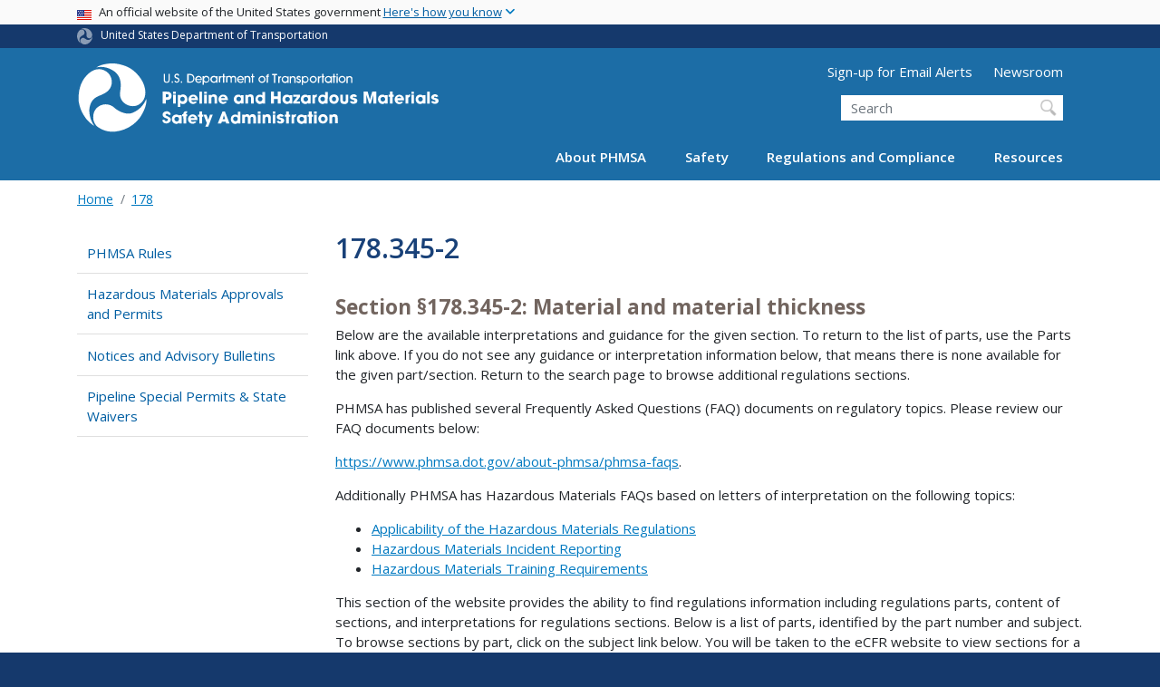

--- FILE ---
content_type: text/html; charset=UTF-8
request_url: https://www.phmsa.dot.gov/regulations/title49/section/178.345-2
body_size: 12786
content:
<!DOCTYPE html>
<html lang="en" dir="ltr" prefix="og: https://ogp.me/ns#" class="is-ultimenu is-ultimobile">
  <head>
    <meta charset="utf-8" />
<script async src="https://www.googletagmanager.com/gtag/js?id=UA-18660041-1"></script>
<script>window.dataLayer = window.dataLayer || [];function gtag(){dataLayer.push(arguments)};gtag("js", new Date());gtag("set", "developer_id.dMDhkMT", true);gtag("config", "UA-18660041-1", {"groups":"default","anonymize_ip":true,"page_placeholder":"PLACEHOLDER_page_path"});gtag("config", "G-326294125", {"groups":"default","page_placeholder":"PLACEHOLDER_page_location"});gtag("config", "G-5VLYKQRXY5", {"groups":"default","page_placeholder":"PLACEHOLDER_page_location"});gtag("config", "G-0623JYSC1Q", {"groups":"default","page_placeholder":"PLACEHOLDER_page_location"});//gtag('config', 'UA-33523145-1');</script>
<script>(function(w,d,s,l,i){w[l]=w[l]||[];w[l].push({'gtm.start':
new Date().getTime(),event:'gtm.js'});var f=d.getElementsByTagName(s)[0],
j=d.createElement(s),dl=l!='dataLayer'?'&amp;l='+l:'';j.async=true;j.src=
'https://www.googletagmanager.com/gtm.js?id='+i+dl;f.parentNode.insertBefore(j,f);
})(window,document,'script','dataLayer','GTM-N62GB5JR');
</script>
<link rel="canonical" href="https://www.phmsa.dot.gov/regulations/title49/section/178345-2" />
<meta name="twitter:card" content="summary_large_image" />
<meta name="twitter:title" content="178.345-2" />
<meta name="twitter:site" content="@USDOT" />
<meta name="twitter:creator" content="@USDOT" />
<meta name="twitter:image" content="https://www.phmsa.dot.gov/themes/custom/dot_cms/images/seal_dot.png" />
<meta name="Generator" content="Drupal 10 (https://www.drupal.org)" />
<meta name="MobileOptimized" content="width" />
<meta name="HandheldFriendly" content="true" />
<meta name="viewport" content="width=device-width, initial-scale=1, shrink-to-fit=no" />
<meta http-equiv="x-ua-compatible" content="ie=edge" />
<link rel="icon" href="/themes/custom/dot_cms/favicon_dot.png" type="image/png" />
<link rel="alternate" type="application/rss+xml" title="178.345-2" href="https://www.phmsa.dot.gov/taxonomy/term/5561/feed" />

    <title>178.345-2 | PHMSA</title>
    <link rel="stylesheet" media="all" href="/sites/phmsa.dot.gov/files/css/css_oTTSF76DIzh7APkAW9fdLOWJiP1Zrem4Fd8IlWeGOBA.css?delta=0&amp;language=en&amp;theme=phmsa&amp;include=[base64]" />
<link rel="stylesheet" media="all" href="/sites/phmsa.dot.gov/files/css/css_pLzJADD-J_P_apHuMT47TJb1Lfby0ZtX6nt2dTR6H-k.css?delta=1&amp;language=en&amp;theme=phmsa&amp;include=[base64]" />
<link rel="stylesheet" media="all" href="https://use.fontawesome.com/releases/v6.5.1/css/all.css" crossorigin="anonymous" integrity="sha512-DTOQO9RWCH3ppGqcWaEA1BIZOC6xxalwEsw9c2QQeAIftl+Vegovlnee1c9QX4TctnWMn13TZye+giMm8e2LwA==" />
<link rel="stylesheet" media="all" href="/sites/phmsa.dot.gov/files/css/css_N6m4w1H8mBkgD09hewxVMGGYK9pECrIdK7_26hmPnPI.css?delta=3&amp;language=en&amp;theme=phmsa&amp;include=[base64]" />
<link rel="stylesheet" media="all" href="//fonts.googleapis.com/css2?family=Open+Sans:wght@300;400;500;600;700&amp;display=swap" />
<link rel="stylesheet" media="all" href="//fonts.googleapis.com/css2?family=Raleway:ital,wght@0,400;0,500;0,600;0,700;1,400;1,500;1,600;1,700&amp;display=swap" />
<link rel="stylesheet" media="all" href="//fonts.googleapis.com/css2?family=Source+Sans+3:ital,wght@0,200..900;1,200..900&amp;display=swap" />
<link rel="stylesheet" media="all" href="//fonts.googleapis.com/css2?family=Source+Sans+Pro:ital,wght@0,300;0,400;0,600;0,700;1,300;1,400;1,600;1,700&amp;display=swap" />
<link rel="stylesheet" media="all" href="/sites/phmsa.dot.gov/files/css/css_iUXZBg8kGAUD-lHejmqzAhJAaKUqy8ncUabNCK2Delg.css?delta=8&amp;language=en&amp;theme=phmsa&amp;include=[base64]" />

    
    <!-- DAP Implementation -->
    <script async type="text/javascript" id="_fed_an_ua_tag" src="https://dap.digitalgov.gov/Universal-Federated-Analytics-Min.js?agency=DOT"></script>
  </head>
  <body class="layout-one-sidebar layout-sidebar-first page-taxonomy-term-5561 page-vocabulary-regulation-sections page-view-taxonomy-term path-regulations-title49-section-178345-2 path-taxonomy">
  <noscript>Please enable JavaScript to use this site.</noscript>
    <a href="#main" class="visually-hidden focusable skip-link">
      Skip to main content
    </a>
    <noscript><iframe src="https://www.googletagmanager.com/ns.html?id=GTM-N62GB5JR" height="0" width="0" style="display:none;visibility:hidden;"></iframe>
</noscript>
      <div class="dialog-off-canvas-main-canvas" data-off-canvas-main-canvas>
    <div id="page-wrapper" class="regulations-sections-page-wrapper">
  <div id="page" class="page">

    
 <section class="usa-banner">
  <h1 class="sr-only">USA Banner</h1>
  <div class="usa-banner-inner container">
    <div class="row">
      <div class="usa-accordion col" id="accordion">
        <header class="usa-banner-header" id="headingOne">
          <div aria-controls="collapseOne" aria-expanded="false" class="collapsed small row" data-target="#collapseOne" data-toggle="collapse" role="complementary">
            <div class="usa-banner-guidance-gov usa-width-one-full col-sm d-flex">
              <div class="usa-media_block-icon">
                <img class="usa-banner-flag" src="/themes/custom/dot_cms/images/assets/us_flag_small.svg" alt="U.S. flag">
              </div>
              <div class="usa-media_block-body">
                <p>An official website of the United States government <button class="usa-accordion-button usa-banner-button"><span class="usa-banner-button-text">Here's how you know</span></button></p>
              </div>
            </div>
          </div>
        </header>
        <div class="usa-banner-content container">
          <div aria-labelledby="headingOne" class="collapse row" data-parent="#accordion" id="collapseOne">
            <div class="usa-banner-guidance-gov usa-width-one-half col-sm d-flex">
              <div class="usa-media_block-icon">
                <img class="usa-banner-icon" src="/themes/custom/dot_cms/images/assets/icon-dot-gov.svg" alt="Official US Government Icon">
              </div>
              <div class="usa-media_block-body">
                <p><small><strong>Official websites use .gov</strong><br>A <strong>.gov</strong> website belongs to an official government organization in the United States.</small></p>
              </div>
            </div>
            <div class="usa-banner-guidance-ssl usa-width-one-half col-sm d-flex">
              <div class="usa-media_block-icon">
                <img class="usa-banner-icon" src="/themes/custom/dot_cms/images/assets/icon-https.svg" alt="Secure Site Icon">
              </div>
              <div class="usa-media_block-body">
                <p><small><strong>Secure .gov websites use HTTPS</strong><br>
                  A <strong>lock</strong> ( <span class="icon-lock"><svg xmlns="http://www.w3.org/2000/svg" width="52" height="64" viewBox="0 0 52 64" class="usa-banner__lock-image" role="img" aria-labelledby="banner-lock-title banner-lock-description"><title id="banner-lock-title">Lock</title><desc id="banner-lock-description">A locked padlock</desc><path fill="#000000" fill-rule="evenodd" d="M26 0c10.493 0 19 8.507 19 19v9h3a4 4 0 0 1 4 4v28a4 4 0 0 1-4 4H4a4 4 0 0 1-4-4V32a4 4 0 0 1 4-4h3v-9C7 8.507 15.507 0 26 0zm0 8c-5.979 0-10.843 4.77-10.996 10.712L15 19v9h22v-9c0-6.075-4.925-11-11-11z"></path></svg></span> ) or <strong>https://</strong> means you’ve safely connected to the .gov website. Share sensitive information only on official, secure websites.
                </small></p>
              </div>
            </div>
          </div>
        </div>
      </div>
    </div>
  </div>
</section>
 
    <div class="row region region-site-notification">
    
    <div class="block block--site-notification block--emergency block-views block-views-blocksite-notification-block-notification-emergency w-100 clearfix">
    


  </div>
  
          <div class="block block--site-notification block--warning block-views block-views-blocksite-notification-block-notification-warning w-100 clearfix">
      


    </div>
  
  </div>

 <style>
.dot-ribbon {
	background: #15396c;
	color: white;
	height: 1.75rem;
	display: flex;
	align-items: center;
	font-size: .8rem;
	position: relative;
	z-index: 100;
}
.dot-ribbon svg {
	width: 17px;
	opacity: .5;
	margin-right: 6px;
}
.dot-ribbon a:link,
.dot-ribbon a:hover,
.dot-ribbon a:visited,
.dot-ribbon a:active {
	color: white;
}
</style>
<div class="dot-ribbon">
	<div class="container">
		<svg xmlns="http://www.w3.org/2000/svg" viewBox="0 0 35.82 37.1" role="img" >
			<title>U.S. Department of Transportation</title>
			<desc>U.S. Department of Transportation Icon</desc>
			<defs><style>.cls-1{fill:#FFFFFF !important;}</style></defs><title>United States Department of Transportation</title><g id="Layer_2" data-name="Layer 2"><g id="Layer_1-2" data-name="Layer 1"><path class="cls-1" d="M4.46,6.35a8.38,8.38,0,0,1,8.15-2.94c2.71.55,4.26,2.77,4.78,5.43a6.31,6.31,0,0,1-2.75,6.79c-3.68,2.1-8,3.74-8.86,8.5A13.42,13.42,0,0,0,8.47,34.4C3.81,31.8,1.13,26.6.25,21.23A18,18,0,0,1,4.46,6.35"/><path class="cls-1" d="M14.41,36.71A8.65,8.65,0,0,1,7.85,30.9a6.51,6.51,0,0,1,2.13-7,5.85,5.85,0,0,1,7.05-1c3.61,2.23,7.17,5.31,11.56,3.64A12.82,12.82,0,0,0,35.81,19C36,24.49,33,29.5,29,33a16.57,16.57,0,0,1-14.55,3.72"/><path class="cls-1" d="M34.73,12.39a9.12,9.12,0,0,1-1.53,8.8c-1.79,2.17-4.42,2.47-6.91,1.63A6.18,6.18,0,0,1,21.92,17c0-4.35.81-9.1-2.8-12.17A12.51,12.51,0,0,0,9.05,2.33c4.47-2.92,10.27-2.89,15.22-1A17.36,17.36,0,0,1,34.73,12.39"/></g></g>
		</svg>
		<a href="https://www.transportation.gov">United States Department of Transportation</a>
</div>
</div>

 <header id="header" class="header site-header site-masthead bg-primary" role="banner" aria-label="Site header">
  <div class="container">
    <div class="row">
              <nav class="navbar navbar-dark navbar-expand-lg" id="navbar-main">
                <a href="/" title="Home" rel="home" class="navbar-brand">
              <img src="/themes/custom/phmsa/images/usdot_triskelion_phmsa.svg" alt="Home" class="img-fluid d-inline-block align-top" />
            
    </a>
    

                  <button class="navbar-toggler navbar-toggler-right" type="button" data-toggle="collapse" data-target="#CollapsingNavbar" aria-controls="CollapsingNavbar" aria-expanded="false" aria-label="Toggle navigation"><span class="navbar-toggler-icon"></span></button>
                      <div class="form-inline navbar-form">
                <section class="region region-header-form">
      <nav aria-labelledby="block-utilitymenu-menu" id="block-utilitymenu" class="block block-menu navigation menu--utility-menu">
            
  <h2  class="sr-only" id="block-utilitymenu-menu">Utility Menu (above search form)</h2>
  

        
              <ul block="block-utilitymenu" class="clearfix nav">
                    <li class="nav-item">
                <a href="https://service.govdelivery.com/accounts/USDOTPHMSA/subscriber/new" class="nav-link nav-link-https--servicegovdeliverycom-accounts-usdotphmsa-subscriber-new">Sign-up for Email Alerts</a>
              </li>
                <li class="nav-item">
                <a href="/newsroom" class="nav-link nav-link--newsroom" data-drupal-link-system-path="node/30316">Newsroom</a>
              </li>
        </ul>
  


  </nav>
<div id="block-customphmsaheadersearch" class="block block-fixed-block-content block-fixed-block-contentcustom-phmsa-header-search">
  
    
      <div class="content">
      
            <div class="clearfix text-formatted field field--name-body field--type-text-with-summary field--label-hidden field__item"><div class="usasearch-search-block-form block block-usasearch block-usasearch-search-form-block" data-drupal-selector="usasearch-search-block-form" id="block-usasearchform">
   <div class="search__wrapper">
      <form block="block-usasearchform" action="https://search.usa.gov/search" method="GET" id="usasearch-search-block-form" accept-charset="UTF-8">
         <fieldset class="js-form-item js-form-type-search form-type-search js-form-item-query form-item-query form-no-label form-group" aria-labelledby="headerquery">
            <legend class="d-none">Search DOT</legend>
            <label for="query" class="sr-only">Search</label>
            <input id="query" title="Enter the terms you wish to search for." placeholder="Search" class="usagov-search-autocomplete form-search form-control ui-autocomplete-input" autocomplete="off" aria-autocomplete="list" aria-haspopup data-drupal-selector="edit-query" type="search" name="query" value size="60" maxlength="128">
         </fieldset>
         <input data-drupal-selector="edit-affiliate" type="hidden" name="affiliate" value="dot-phmsa-2" class="form-control">
         <input data-drupal-selector="edit-submit" type="submit" id="edit-submit" value="Search" class="button js-form-submit form-submit btn btn-primary form-control">
      </form>
   </div>
</div></div>
      
    </div>
  </div>

  </section>

            </div>
                    <div class="collapse navbar-collapse" id="CollapsingNavbar">
              <div id="block-ultimenu-main-navigation" class="block block-ultimenu block-ultimenu-blockultimenu-main">
  
    
      <div class="content">
      <ul id="ultimenu-main" data-ultimenu="main" class="ultimenu ultimenu--offcanvas is-ultihover is-ulticaret--plus ultimenu--main ultimenu--htb ultimenu--horizontal"><li class="ultimenu__item uitem has-ultimenu"><a href="/about-phmsa/phmsas-mission" data-drupal-link-system-path="node/29826" class="ultimenu__link">About PHMSA<span class="ultimenu__caret caret" aria-hidden="true"><i></i></span></a><section class="ultimenu__flyout is-htb d-lg-flex p-0">
              <section class="ultimenu__region region region--count-2 row region-ultimenu-main-about-phmsa">
      <nav aria-labelledby="block-mainabout1-menu" id="block-mainabout1" class="block block-menu navigation menu--main---about-1">
      
  <h2  id="block-mainabout1-menu">Get to Know Us</h2>
  

        
              <ul block="block-mainabout1" class="clearfix nav">
                    <li class="nav-item">
                <a href="/about-phmsa/phmsas-mission" class="nav-link nav-link--about-phmsa-phmsas-mission" data-drupal-link-system-path="node/29826">Who We Are</a>
              </li>
                <li class="nav-item">
                <a href="/about-phmsa/offices" class="nav-link nav-link--about-phmsa-offices" data-drupal-link-system-path="node/30026">Organization</a>
              </li>
                <li class="nav-item">
                <a href="/about-phmsa/leadership" class="nav-link nav-link--about-phmsa-leadership" data-drupal-link-system-path="node/29986">Leadership</a>
              </li>
                <li class="nav-item">
                <a href="/about-phmsa/phmsa-faqs" class="nav-link nav-link--about-phmsa-phmsa-faqs" data-drupal-link-system-path="node/28976">PHMSA FAQs</a>
              </li>
                <li class="nav-item">
                <a href="/careers" class="nav-link nav-link--careers" data-drupal-link-system-path="node/26296">Careers</a>
              </li>
                <li class="nav-item">
                <a href="/about-phmsa/working-phmsa" class="nav-link nav-link--about-phmsa-working-phmsa" data-drupal-link-system-path="node/26351">Working with PHMSA</a>
              </li>
        </ul>
  


  </nav>
  <nav aria-labelledby="block-mainabout2-menu" id="block-mainabout2" class="block block-menu navigation menu--main---about-2">
      
  <h2  id="block-mainabout2-menu">PHMSA Offices</h2>
  

        
              <ul block="block-mainabout2" class="clearfix nav">
                    <li class="nav-item">
                <a href="/about-phmsa/offices/office-administration" class="nav-link nav-link--about-phmsa-offices-office-administration" data-drupal-link-system-path="node/25291">Office of Administration</a>
              </li>
                <li class="nav-item">
                <a href="/about-phmsa/offices/office-chief-counsel" class="nav-link nav-link--about-phmsa-offices-office-chief-counsel" data-drupal-link-system-path="node/24811">Office of Chief Counsel</a>
              </li>
                <li class="nav-item">
                <a href="/about-phmsa/offices/office-chief-financial-officer" class="nav-link nav-link--about-phmsa-offices-office-chief-financial-officer" data-drupal-link-system-path="node/25271">Office of the Chief Financial Officer</a>
              </li>
                <li class="nav-item">
                <a href="/about-phmsa/offices/office-civil-rights" class="nav-link nav-link--about-phmsa-offices-office-civil-rights" data-drupal-link-system-path="node/25171">Office of Civil Rights</a>
              </li>
                <li class="nav-item">
                <a href="/about-phmsa/offices/office-governmental-international-and-public-affairs" class="nav-link nav-link--about-phmsa-offices-office-governmental-international-and-public-affairs" data-drupal-link-system-path="node/25076">Office of Governmental, International, and Public Affairs</a>
              </li>
                <li class="nav-item">
                <a href="/about-phmsa/offices/office-hazardous-materials-safety" class="nav-link nav-link--about-phmsa-offices-office-hazardous-materials-safety" data-drupal-link-system-path="node/25111">Office of Hazardous Materials Safety</a>
              </li>
                <li class="nav-item">
                <a href="/about-phmsa/offices/office-pipeline-safety" class="nav-link nav-link--about-phmsa-offices-office-pipeline-safety" data-drupal-link-system-path="node/25121">Office of Pipeline Safety</a>
              </li>
                <li class="nav-item">
                <a href="/about-phmsa/offices/office-planning-analytics" class="nav-link nav-link--about-phmsa-offices-office-planning-analytics" data-drupal-link-system-path="node/25211">Office of Planning &amp; Analytics</a>
              </li>
        </ul>
  


  </nav>

  </section>

          </section></li><li class="ultimenu__item uitem has-ultimenu"><a href="/safety" data-drupal-link-system-path="node/25901" class="ultimenu__link">Safety<span class="ultimenu__caret caret" aria-hidden="true"><i></i></span></a><section class="ultimenu__flyout is-htb d-lg-flex p-0">
              <section class="ultimenu__region region region--count-1 row region-ultimenu-main-safety">
      <nav aria-labelledby="block-mainsafety-menu" id="block-mainsafety" class="block block-menu navigation menu--main---safety">
      
  <h2  id="block-mainsafety-menu">Safety Programs</h2>
  

        
              <ul block="block-mainsafety" class="clearfix nav">
                    <li class="nav-item">
                <a href="/about-phmsa/working-phmsa/grants" class="nav-link nav-link--about-phmsa-working-phmsa-grants" data-drupal-link-system-path="node/26341">Grants</a>
              </li>
                <li class="nav-item">
                <a href="/training/hazmat/hazardous-materials-outreach-engagement" class="nav-link nav-link--training-hazmat-hazardous-materials-outreach-engagement" data-drupal-link-system-path="node/29651">Hazardous Materials Outreach &amp; Training</a>
              </li>
                <li class="nav-item">
                <a href="/hazmat-safety-enhancement-program/hazardous-materials-safety-enhancement-program-overview" class="nav-link nav-link--hazmat-safety-enhancement-program-hazardous-materials-safety-enhancement-program-overview" data-drupal-link-system-path="node/29166">Hazardous Materials Safety Enhancement Program</a>
              </li>
                <li class="nav-item">
                <a href="/international-program/international-program-overview" class="nav-link nav-link--international-program-international-program-overview" data-drupal-link-system-path="node/27001">International Program</a>
              </li>
                <li class="nav-item">
                <a href="/lng/national-center-of-excellence-for-lng-safety" class="nav-link nav-link--lng-national-center-of-excellence-for-lng-safety" data-drupal-link-system-path="node/75561">National Center of Excellence for LNG Safety</a>
              </li>
                <li class="nav-item">
                <a href="/safety-awareness/pipeline/safety-awareness-overview" class="nav-link nav-link--safety-awareness-pipeline-safety-awareness-overview" data-drupal-link-system-path="node/29811">Pipeline Safety Awareness and Outreach</a>
              </li>
                <li class="nav-item">
                <a href="/training/phmsa-training" class="nav-link nav-link--training-phmsa-training" data-drupal-link-system-path="node/29871">Pipeline Safety Training</a>
              </li>
                <li class="nav-item">
                <a href="/working-phmsa/state-programs/state-programs-overview" class="nav-link nav-link--working-phmsa-state-programs-state-programs-overview" data-drupal-link-system-path="node/26521">Pipeline State Programs</a>
              </li>
                <li class="nav-item">
                <a href="/research-and-development/phmsa-research-and-development" class="nav-link nav-link--research-and-development-phmsa-research-and-development" data-drupal-link-system-path="node/29866">Research and Development</a>
              </li>
                <li class="nav-item">
                <a href="/rural/rural-safety" class="nav-link nav-link--rural-rural-safety" data-drupal-link-system-path="node/36131">Rural Safety</a>
              </li>
        </ul>
  


  </nav>

  </section>

          </section></li><li class="ultimenu__item uitem has-ultimenu"><a href="/regulations-and-compliance" data-drupal-link-system-path="node/25911" class="ultimenu__link">Regulations and Compliance<span class="ultimenu__caret caret" aria-hidden="true"><i></i></span></a><section class="ultimenu__flyout is-htb d-lg-flex p-0">
              <section class="ultimenu__region region region--count-1 row region-ultimenu-main-regulations-and-compliance">
      <nav aria-labelledby="block-mainregulationsandcompliance-menu" id="block-mainregulationsandcompliance" class="block block-menu navigation menu--main---regulations-and-comp">
      
  <h2  id="block-mainregulationsandcompliance-menu">Regulatory Compliance</h2>
  

        
              <ul block="block-mainregulationsandcompliance" class="clearfix nav">
                    <li class="nav-item">
                <a href="/approvals-and-permits/phmsa-approvals-and-permits" class="nav-link nav-link--approvals-and-permits-phmsa-approvals-and-permits">Approvals and Permits</a>
              </li>
                <li class="nav-item">
                <a href="/regulatory-compliance/phmsa-enforcement" class="nav-link nav-link--regulatory-compliance-phmsa-enforcement" data-drupal-link-system-path="node/29891">Enforcement</a>
              </li>
                <li class="nav-item">
                <a href="/planning-and-analytics/environmental-analysis-and-compliance/environmental-compliance" class="nav-link nav-link--planning-and-analytics-environmental-analysis-and-compliance-environmental-compliance" data-drupal-link-system-path="node/75571">Environmental Compliance</a>
              </li>
                <li class="nav-item">
                <a href="/field-operations" class="nav-link nav-link--field-operations" data-drupal-link-system-path="node/25906">Field Operations</a>
              </li>
                <li class="nav-item">
                <a href="/registration/registration-overview" class="nav-link nav-link--registration-registration-overview" data-drupal-link-system-path="node/28691">Hazardous Materials Registration</a>
              </li>
                <li class="nav-item">
                <a href="https://www.phmsa.dot.gov/regulations/title49/b/2/1" class="nav-link nav-link-https--wwwphmsadotgov-regulations-title49-b-2-1">Interpretations</a>
              </li>
                <li class="nav-item">
                <a href="/legislative-mandates/mandates-overview" class="nav-link nav-link--legislative-mandates-mandates-overview" data-drupal-link-system-path="node/25851">Legislative Mandates</a>
              </li>
                <li class="nav-item">
                <a href="/standards-rulemaking/notices-and-advisory-bulletins" class="nav-link nav-link--standards-rulemaking-notices-and-advisory-bulletins" data-drupal-link-system-path="node/29881">Notices and Advisory Bulletins</a>
              </li>
                <li class="nav-item">
                <a href="/phmsa-ntsb-recommendations" class="nav-link nav-link--phmsa-ntsb-recommendations">NTSB Recommendations</a>
              </li>
                <li class="nav-item">
                <a href="/guidance" class="nav-link nav-link--guidance" data-drupal-link-system-path="guidance">PHMSA Guidance</a>
              </li>
                <li class="nav-item">
                <a href="/pipeline/drug-and-alcohol/drug-and-alcohol-testing-program-overview" class="nav-link nav-link--pipeline-drug-and-alcohol-drug-and-alcohol-testing-program-overview" data-drupal-link-system-path="node/28021">Pipeline Drug and Alcohol</a>
              </li>
                <li class="nav-item">
                <a href="/rulemaking-implementation/pipeline-rulemaking-implementation" class="nav-link nav-link--rulemaking-implementation-pipeline-rulemaking-implementation" data-drupal-link-system-path="node/37806">Pipeline Rulemaking Implementation</a>
              </li>
                <li class="nav-item">
                <a href="/standards-rulemaking/hazmat/preemption-determinations" class="nav-link nav-link--standards-rulemaking-hazmat-preemption-determinations" data-drupal-link-system-path="node/26966">Preemption Determinations</a>
              </li>
                <li class="nav-item">
                <a href="/phmsa-regulations" class="nav-link nav-link--phmsa-regulations">Regulations</a>
              </li>
                <li class="nav-item">
                <a href="/standards-rulemaking/phmsa-standards-and-rulemaking" class="nav-link nav-link--standards-rulemaking-phmsa-standards-and-rulemaking" data-drupal-link-system-path="node/29906">Standards and Rulemaking</a>
              </li>
        </ul>
  


  </nav>

  </section>

          </section></li><li class="ultimenu__item uitem has-ultimenu"><a href="/resources" data-drupal-link-system-path="node/25916" class="ultimenu__link">Resources<span class="ultimenu__caret caret" aria-hidden="true"><i></i></span></a><section class="ultimenu__flyout is-htb d-lg-flex p-0">
              <section class="ultimenu__region region region--count-2 row region-ultimenu-main-resources">
      <nav aria-labelledby="block-mainresources1-menu" id="block-mainresources1" class="block block-menu navigation menu--main---resources-1">
      
  <h2  id="block-mainresources1-menu">Data and Information</h2>
  

        
              <ul block="block-mainresources1" class="clearfix nav">
                    <li class="nav-item">
                <a href="/data-and-statistics/phmsa-data-and-statistics" class="nav-link nav-link--data-and-statistics-phmsa-data-and-statistics" data-drupal-link-system-path="node/25631">Data and Statistics</a>
              </li>
                <li class="nav-item">
                <a href="/incident-reporting" class="nav-link nav-link--incident-reporting" data-drupal-link-system-path="node/28211">Incident Reporting</a>
              </li>
                <li class="nav-item">
                <a href="https://www.npms.phmsa.dot.gov/" class="nav-link nav-link-https--wwwnpmsphmsadotgov-">National Pipeline Mapping System (NPMS)</a>
              </li>
                <li class="nav-item">
                <a href="https://portal.phmsa.dot.gov/" class="nav-link nav-link-https--portalphmsadotgov-">PHMSA Portal</a>
              </li>
                <li class="nav-item">
                <a href="/about-phmsa/offices/office-planning-analytics" class="nav-link nav-link--about-phmsa-offices-office-planning-analytics" data-drupal-link-system-path="node/25211">Planning and Analytics</a>
              </li>
        </ul>
  


  </nav>
  <nav aria-labelledby="block-mainresources2-menu" id="block-mainresources2" class="block block-menu navigation menu--main---resources-2">
      
  <h2  id="block-mainresources2-menu">Resource Library</h2>
  

        
              <ul block="block-mainresources2" class="clearfix nav">
                    <li class="nav-item">
                <a href="/hazmat/erg/emergency-response-guidebook-erg" class="nav-link nav-link--hazmat-erg-emergency-response-guidebook-erg">Emergency Response Guidebook</a>
              </li>
                <li class="nav-item">
                <a href="/forms" class="nav-link nav-link--forms" data-drupal-link-system-path="node/25921">Forms</a>
              </li>
                <li class="nav-item">
                <a href="/standards-rulemaking/hazmat/hazardous-materials-information-center" class="nav-link nav-link--standards-rulemaking-hazmat-hazardous-materials-information-center" data-drupal-link-system-path="node/27051">Hazardous Materials Information Center</a>
              </li>
                <li class="nav-item">
                <a href="/national-preparedness/national-preparedness-response-exercise-program-prep" class="nav-link nav-link--national-preparedness-national-preparedness-response-exercise-program-prep" data-drupal-link-system-path="node/37336">National Preparedness for Response Exercise Program (PREP)</a>
              </li>
                <li class="nav-item">
                <a href="/operator-resources/operator-resources-overview" class="nav-link nav-link--operator-resources-operator-resources-overview" data-drupal-link-system-path="node/28631">Operator Resources</a>
              </li>
                <li class="nav-item">
                <a href="/standards-rulemaking/hazmat/phmsas-online-cfr-ocfr" class="nav-link nav-link--standards-rulemaking-hazmat-phmsas-online-cfr-ocfr" data-drupal-link-system-path="node/26976">PHMSA oCFR</a>
              </li>
                <li class="nav-item">
                <a href="/technical-resources/pipeline/pipeline-technical-resources-overview" class="nav-link nav-link--technical-resources-pipeline-pipeline-technical-resources-overview" data-drupal-link-system-path="node/29691">Technical Resources</a>
              </li>
                <li class="nav-item">
                <a href="/technical-resources/hazmat-technical-resources/technical-reports" class="nav-link nav-link--technical-resources-hazmat-technical-resources-technical-reports" data-drupal-link-system-path="node/27986">Technical Reports</a>
              </li>
                <li class="nav-item">
                <a href="/transporting-infectious-substances/transporting-infectious-substances-overview" class="nav-link nav-link--transporting-infectious-substances-transporting-infectious-substances-overview" data-drupal-link-system-path="node/29131">Transporting Infectious Substances</a>
              </li>
                <li class="nav-item">
                <a href="/lithiumbatteries" class="nav-link nav-link--lithiumbatteries" data-drupal-link-system-path="node/37051">Transporting Lithium Batteries</a>
              </li>
        </ul>
  


  </nav>

  </section>

          </section></li></ul><button data-ultimenu-button="#ultimenu-main" class="button button--ultimenu button--ultiburger" aria-label="Menu Main navigation (Desktop)"><span class="bars">Menu Main navigation (Desktop)</span></button>
    </div>
  </div>
<div id="block-ultimenu-mobile-navigation" class="block block-ultimenu block-ultimenu-blockultimenu-main">
  
    
      <div class="content">
      <ul id="ultimenu-main" data-ultimenu="main" class="ultimenu ultimenu--offcanvas is-ulticaret--triangle ultimenu--main ultimenu--htb ultimenu--horizontal"><li class="ultimenu__item uitem has-ultimenu"><a href="/about-phmsa/phmsas-mission" data-drupal-link-system-path="node/29826" class="ultimenu__link">About PHMSA<span class="ultimenu__caret caret" aria-hidden="true"><i></i></span></a><section class="ultimenu__flyout is-htb d-lg-flex p-0">
              <section class="ultimenu__region region region--count-2 row region-ultimenu-main-about-phmsa">
      <nav aria-labelledby="block-mainabout1-menu" id="block-mainabout1" class="block block-menu navigation menu--main---about-1">
      
  <h2  id="block-mainabout1-menu">Get to Know Us</h2>
  

        
              <ul block="block-mainabout1" class="clearfix nav">
                    <li class="nav-item">
                <a href="/about-phmsa/phmsas-mission" class="nav-link nav-link--about-phmsa-phmsas-mission" data-drupal-link-system-path="node/29826">Who We Are</a>
              </li>
                <li class="nav-item">
                <a href="/about-phmsa/offices" class="nav-link nav-link--about-phmsa-offices" data-drupal-link-system-path="node/30026">Organization</a>
              </li>
                <li class="nav-item">
                <a href="/about-phmsa/leadership" class="nav-link nav-link--about-phmsa-leadership" data-drupal-link-system-path="node/29986">Leadership</a>
              </li>
                <li class="nav-item">
                <a href="/about-phmsa/phmsa-faqs" class="nav-link nav-link--about-phmsa-phmsa-faqs" data-drupal-link-system-path="node/28976">PHMSA FAQs</a>
              </li>
                <li class="nav-item">
                <a href="/careers" class="nav-link nav-link--careers" data-drupal-link-system-path="node/26296">Careers</a>
              </li>
                <li class="nav-item">
                <a href="/about-phmsa/working-phmsa" class="nav-link nav-link--about-phmsa-working-phmsa" data-drupal-link-system-path="node/26351">Working with PHMSA</a>
              </li>
        </ul>
  


  </nav>
  <nav aria-labelledby="block-mainabout2-menu" id="block-mainabout2" class="block block-menu navigation menu--main---about-2">
      
  <h2  id="block-mainabout2-menu">PHMSA Offices</h2>
  

        
              <ul block="block-mainabout2" class="clearfix nav">
                    <li class="nav-item">
                <a href="/about-phmsa/offices/office-administration" class="nav-link nav-link--about-phmsa-offices-office-administration" data-drupal-link-system-path="node/25291">Office of Administration</a>
              </li>
                <li class="nav-item">
                <a href="/about-phmsa/offices/office-chief-counsel" class="nav-link nav-link--about-phmsa-offices-office-chief-counsel" data-drupal-link-system-path="node/24811">Office of Chief Counsel</a>
              </li>
                <li class="nav-item">
                <a href="/about-phmsa/offices/office-chief-financial-officer" class="nav-link nav-link--about-phmsa-offices-office-chief-financial-officer" data-drupal-link-system-path="node/25271">Office of the Chief Financial Officer</a>
              </li>
                <li class="nav-item">
                <a href="/about-phmsa/offices/office-civil-rights" class="nav-link nav-link--about-phmsa-offices-office-civil-rights" data-drupal-link-system-path="node/25171">Office of Civil Rights</a>
              </li>
                <li class="nav-item">
                <a href="/about-phmsa/offices/office-governmental-international-and-public-affairs" class="nav-link nav-link--about-phmsa-offices-office-governmental-international-and-public-affairs" data-drupal-link-system-path="node/25076">Office of Governmental, International, and Public Affairs</a>
              </li>
                <li class="nav-item">
                <a href="/about-phmsa/offices/office-hazardous-materials-safety" class="nav-link nav-link--about-phmsa-offices-office-hazardous-materials-safety" data-drupal-link-system-path="node/25111">Office of Hazardous Materials Safety</a>
              </li>
                <li class="nav-item">
                <a href="/about-phmsa/offices/office-pipeline-safety" class="nav-link nav-link--about-phmsa-offices-office-pipeline-safety" data-drupal-link-system-path="node/25121">Office of Pipeline Safety</a>
              </li>
                <li class="nav-item">
                <a href="/about-phmsa/offices/office-planning-analytics" class="nav-link nav-link--about-phmsa-offices-office-planning-analytics" data-drupal-link-system-path="node/25211">Office of Planning &amp; Analytics</a>
              </li>
        </ul>
  


  </nav>

  </section>

          </section></li><li class="ultimenu__item uitem has-ultimenu"><a href="/safety" data-drupal-link-system-path="node/25901" class="ultimenu__link">Safety<span class="ultimenu__caret caret" aria-hidden="true"><i></i></span></a><section class="ultimenu__flyout is-htb d-lg-flex p-0">
              <section class="ultimenu__region region region--count-1 row region-ultimenu-main-safety">
      <nav aria-labelledby="block-mainsafety-menu" id="block-mainsafety" class="block block-menu navigation menu--main---safety">
      
  <h2  id="block-mainsafety-menu">Safety Programs</h2>
  

        
              <ul block="block-mainsafety" class="clearfix nav">
                    <li class="nav-item">
                <a href="/about-phmsa/working-phmsa/grants" class="nav-link nav-link--about-phmsa-working-phmsa-grants" data-drupal-link-system-path="node/26341">Grants</a>
              </li>
                <li class="nav-item">
                <a href="/training/hazmat/hazardous-materials-outreach-engagement" class="nav-link nav-link--training-hazmat-hazardous-materials-outreach-engagement" data-drupal-link-system-path="node/29651">Hazardous Materials Outreach &amp; Training</a>
              </li>
                <li class="nav-item">
                <a href="/hazmat-safety-enhancement-program/hazardous-materials-safety-enhancement-program-overview" class="nav-link nav-link--hazmat-safety-enhancement-program-hazardous-materials-safety-enhancement-program-overview" data-drupal-link-system-path="node/29166">Hazardous Materials Safety Enhancement Program</a>
              </li>
                <li class="nav-item">
                <a href="/international-program/international-program-overview" class="nav-link nav-link--international-program-international-program-overview" data-drupal-link-system-path="node/27001">International Program</a>
              </li>
                <li class="nav-item">
                <a href="/lng/national-center-of-excellence-for-lng-safety" class="nav-link nav-link--lng-national-center-of-excellence-for-lng-safety" data-drupal-link-system-path="node/75561">National Center of Excellence for LNG Safety</a>
              </li>
                <li class="nav-item">
                <a href="/safety-awareness/pipeline/safety-awareness-overview" class="nav-link nav-link--safety-awareness-pipeline-safety-awareness-overview" data-drupal-link-system-path="node/29811">Pipeline Safety Awareness and Outreach</a>
              </li>
                <li class="nav-item">
                <a href="/training/phmsa-training" class="nav-link nav-link--training-phmsa-training" data-drupal-link-system-path="node/29871">Pipeline Safety Training</a>
              </li>
                <li class="nav-item">
                <a href="/working-phmsa/state-programs/state-programs-overview" class="nav-link nav-link--working-phmsa-state-programs-state-programs-overview" data-drupal-link-system-path="node/26521">Pipeline State Programs</a>
              </li>
                <li class="nav-item">
                <a href="/research-and-development/phmsa-research-and-development" class="nav-link nav-link--research-and-development-phmsa-research-and-development" data-drupal-link-system-path="node/29866">Research and Development</a>
              </li>
                <li class="nav-item">
                <a href="/rural/rural-safety" class="nav-link nav-link--rural-rural-safety" data-drupal-link-system-path="node/36131">Rural Safety</a>
              </li>
        </ul>
  


  </nav>

  </section>

          </section></li><li class="ultimenu__item uitem has-ultimenu"><a href="/regulations-and-compliance" data-drupal-link-system-path="node/25911" class="ultimenu__link">Regulations and Compliance<span class="ultimenu__caret caret" aria-hidden="true"><i></i></span></a><section class="ultimenu__flyout is-htb d-lg-flex p-0">
              <section class="ultimenu__region region region--count-1 row region-ultimenu-main-regulations-and-compliance">
      <nav aria-labelledby="block-mainregulationsandcompliance-menu" id="block-mainregulationsandcompliance" class="block block-menu navigation menu--main---regulations-and-comp">
      
  <h2  id="block-mainregulationsandcompliance-menu">Regulatory Compliance</h2>
  

        
              <ul block="block-mainregulationsandcompliance" class="clearfix nav">
                    <li class="nav-item">
                <a href="/approvals-and-permits/phmsa-approvals-and-permits" class="nav-link nav-link--approvals-and-permits-phmsa-approvals-and-permits">Approvals and Permits</a>
              </li>
                <li class="nav-item">
                <a href="/regulatory-compliance/phmsa-enforcement" class="nav-link nav-link--regulatory-compliance-phmsa-enforcement" data-drupal-link-system-path="node/29891">Enforcement</a>
              </li>
                <li class="nav-item">
                <a href="/planning-and-analytics/environmental-analysis-and-compliance/environmental-compliance" class="nav-link nav-link--planning-and-analytics-environmental-analysis-and-compliance-environmental-compliance" data-drupal-link-system-path="node/75571">Environmental Compliance</a>
              </li>
                <li class="nav-item">
                <a href="/field-operations" class="nav-link nav-link--field-operations" data-drupal-link-system-path="node/25906">Field Operations</a>
              </li>
                <li class="nav-item">
                <a href="/registration/registration-overview" class="nav-link nav-link--registration-registration-overview" data-drupal-link-system-path="node/28691">Hazardous Materials Registration</a>
              </li>
                <li class="nav-item">
                <a href="https://www.phmsa.dot.gov/regulations/title49/b/2/1" class="nav-link nav-link-https--wwwphmsadotgov-regulations-title49-b-2-1">Interpretations</a>
              </li>
                <li class="nav-item">
                <a href="/legislative-mandates/mandates-overview" class="nav-link nav-link--legislative-mandates-mandates-overview" data-drupal-link-system-path="node/25851">Legislative Mandates</a>
              </li>
                <li class="nav-item">
                <a href="/standards-rulemaking/notices-and-advisory-bulletins" class="nav-link nav-link--standards-rulemaking-notices-and-advisory-bulletins" data-drupal-link-system-path="node/29881">Notices and Advisory Bulletins</a>
              </li>
                <li class="nav-item">
                <a href="/phmsa-ntsb-recommendations" class="nav-link nav-link--phmsa-ntsb-recommendations">NTSB Recommendations</a>
              </li>
                <li class="nav-item">
                <a href="/guidance" class="nav-link nav-link--guidance" data-drupal-link-system-path="guidance">PHMSA Guidance</a>
              </li>
                <li class="nav-item">
                <a href="/pipeline/drug-and-alcohol/drug-and-alcohol-testing-program-overview" class="nav-link nav-link--pipeline-drug-and-alcohol-drug-and-alcohol-testing-program-overview" data-drupal-link-system-path="node/28021">Pipeline Drug and Alcohol</a>
              </li>
                <li class="nav-item">
                <a href="/rulemaking-implementation/pipeline-rulemaking-implementation" class="nav-link nav-link--rulemaking-implementation-pipeline-rulemaking-implementation" data-drupal-link-system-path="node/37806">Pipeline Rulemaking Implementation</a>
              </li>
                <li class="nav-item">
                <a href="/standards-rulemaking/hazmat/preemption-determinations" class="nav-link nav-link--standards-rulemaking-hazmat-preemption-determinations" data-drupal-link-system-path="node/26966">Preemption Determinations</a>
              </li>
                <li class="nav-item">
                <a href="/phmsa-regulations" class="nav-link nav-link--phmsa-regulations">Regulations</a>
              </li>
                <li class="nav-item">
                <a href="/standards-rulemaking/phmsa-standards-and-rulemaking" class="nav-link nav-link--standards-rulemaking-phmsa-standards-and-rulemaking" data-drupal-link-system-path="node/29906">Standards and Rulemaking</a>
              </li>
        </ul>
  


  </nav>

  </section>

          </section></li><li class="ultimenu__item uitem has-ultimenu"><a href="/resources" data-drupal-link-system-path="node/25916" class="ultimenu__link">Resources<span class="ultimenu__caret caret" aria-hidden="true"><i></i></span></a><section class="ultimenu__flyout is-htb d-lg-flex p-0">
              <section class="ultimenu__region region region--count-2 row region-ultimenu-main-resources">
      <nav aria-labelledby="block-mainresources1-menu" id="block-mainresources1" class="block block-menu navigation menu--main---resources-1">
      
  <h2  id="block-mainresources1-menu">Data and Information</h2>
  

        
              <ul block="block-mainresources1" class="clearfix nav">
                    <li class="nav-item">
                <a href="/data-and-statistics/phmsa-data-and-statistics" class="nav-link nav-link--data-and-statistics-phmsa-data-and-statistics" data-drupal-link-system-path="node/25631">Data and Statistics</a>
              </li>
                <li class="nav-item">
                <a href="/incident-reporting" class="nav-link nav-link--incident-reporting" data-drupal-link-system-path="node/28211">Incident Reporting</a>
              </li>
                <li class="nav-item">
                <a href="https://www.npms.phmsa.dot.gov/" class="nav-link nav-link-https--wwwnpmsphmsadotgov-">National Pipeline Mapping System (NPMS)</a>
              </li>
                <li class="nav-item">
                <a href="https://portal.phmsa.dot.gov/" class="nav-link nav-link-https--portalphmsadotgov-">PHMSA Portal</a>
              </li>
                <li class="nav-item">
                <a href="/about-phmsa/offices/office-planning-analytics" class="nav-link nav-link--about-phmsa-offices-office-planning-analytics" data-drupal-link-system-path="node/25211">Planning and Analytics</a>
              </li>
        </ul>
  


  </nav>
  <nav aria-labelledby="block-mainresources2-menu" id="block-mainresources2" class="block block-menu navigation menu--main---resources-2">
      
  <h2  id="block-mainresources2-menu">Resource Library</h2>
  

        
              <ul block="block-mainresources2" class="clearfix nav">
                    <li class="nav-item">
                <a href="/hazmat/erg/emergency-response-guidebook-erg" class="nav-link nav-link--hazmat-erg-emergency-response-guidebook-erg">Emergency Response Guidebook</a>
              </li>
                <li class="nav-item">
                <a href="/forms" class="nav-link nav-link--forms" data-drupal-link-system-path="node/25921">Forms</a>
              </li>
                <li class="nav-item">
                <a href="/standards-rulemaking/hazmat/hazardous-materials-information-center" class="nav-link nav-link--standards-rulemaking-hazmat-hazardous-materials-information-center" data-drupal-link-system-path="node/27051">Hazardous Materials Information Center</a>
              </li>
                <li class="nav-item">
                <a href="/national-preparedness/national-preparedness-response-exercise-program-prep" class="nav-link nav-link--national-preparedness-national-preparedness-response-exercise-program-prep" data-drupal-link-system-path="node/37336">National Preparedness for Response Exercise Program (PREP)</a>
              </li>
                <li class="nav-item">
                <a href="/operator-resources/operator-resources-overview" class="nav-link nav-link--operator-resources-operator-resources-overview" data-drupal-link-system-path="node/28631">Operator Resources</a>
              </li>
                <li class="nav-item">
                <a href="/standards-rulemaking/hazmat/phmsas-online-cfr-ocfr" class="nav-link nav-link--standards-rulemaking-hazmat-phmsas-online-cfr-ocfr" data-drupal-link-system-path="node/26976">PHMSA oCFR</a>
              </li>
                <li class="nav-item">
                <a href="/technical-resources/pipeline/pipeline-technical-resources-overview" class="nav-link nav-link--technical-resources-pipeline-pipeline-technical-resources-overview" data-drupal-link-system-path="node/29691">Technical Resources</a>
              </li>
                <li class="nav-item">
                <a href="/technical-resources/hazmat-technical-resources/technical-reports" class="nav-link nav-link--technical-resources-hazmat-technical-resources-technical-reports" data-drupal-link-system-path="node/27986">Technical Reports</a>
              </li>
                <li class="nav-item">
                <a href="/transporting-infectious-substances/transporting-infectious-substances-overview" class="nav-link nav-link--transporting-infectious-substances-transporting-infectious-substances-overview" data-drupal-link-system-path="node/29131">Transporting Infectious Substances</a>
              </li>
                <li class="nav-item">
                <a href="/lithiumbatteries" class="nav-link nav-link--lithiumbatteries" data-drupal-link-system-path="node/37051">Transporting Lithium Batteries</a>
              </li>
        </ul>
  


  </nav>

  </section>

          </section></li></ul><button data-ultimenu-button="#ultimenu-main" class="button button--ultimenu button--ultiburger" aria-label="Menu Main navigation (Mobile)"><span class="bars">Menu Main navigation (Mobile)</span></button>
    </div>
  </div>


          </div>
                      </nav>
      </div><!-- row -->
</div><!-- container -->
</header>

    <main id="main" class="main" role="main" aria-label="Site main">

      
      
      
      <div id="main-wrapper" class="layout-main-wrapper clearfix">
                  <div id="main" class="container">

                            <div id="block-breadcrumbs" class="block block-system block-system-breadcrumb-block">
  
    
      <div class="content">
      

  <nav role="navigation" aria-label="breadcrumb">
    <ol class="breadcrumb">
                  <li class="breadcrumb-item">
          <a href="/">Home</a>
        </li>
                        <li class="breadcrumb-item">
          <a href="/regulations/title49/part/178">178</a>
        </li>
              </ol>
  </nav>

    </div>
  </div>


            
            <div class="row row-offcanvas row-offcanvas-left clearfix">

                              <!-- Sidebar First Region -->
                <div class="sidebar col-xs-12 col-sm-12 col-md-3 col-lg-3 col-xl-3 order-first">
                  <aside class="sidebar_first section" role="complementary">
                      <div id="sidenav" class="sidenav">
              
  <h1 class="sidenav-header" id="block-leftnavregulations-menu">In This Section</h1>
  

  <nav id="block-leftnavregulations" class="wrapper__sidenav"role="navigation" aria-labelledby="block-leftnavregulations-menu">

              
              <ul id="block-leftnavregulations" block="block-leftnavregulations" class="clearfix nav">
                    <li class="nav-item">
                <a href="https://www.phmsa.dot.gov/regulations-fr/rulemaking" class="nav-link">PHMSA Rules</a>
              </li>
                <li class="nav-item">
                <a href="/approvals-and-permits/hazmat" class="nav-link" data-drupal-link-system-path="node/30036">Hazardous Materials Approvals and Permits</a>
              </li>
                <li class="nav-item">
                <a href="https://www.phmsa.dot.gov/regulations-fr/notices" class="nav-link">Notices and Advisory Bulletins</a>
              </li>
                <li class="nav-item">
                <a href="/pipeline/special-permits-state-waivers/special-permits-and-state-waivers-overview" class="nav-link" data-drupal-link-system-path="node/27106">Pipeline Special Permits &amp; State Waivers</a>
              </li>
        </ul>
  


      </nav>
</div>


                  </aside>
                </div>
                <!-- Main Content Region -->
                <div class="col-xs-12 col-sm-12 col-md-9 col-lg-9 col-xl-9"  class="main-content col order-last" id="content" role="main">
                  <section class="section">
                    <a id="main-content" tabindex="-1"></a>
                      <div data-drupal-messages-fallback class="hidden"></div><div id="block-mainpagecontent" class="block block-system block-system-main-block">
  
    
      <div class="content">
      

<h1 class="page__title">178.345-2</h1>
<div class="row">
      <header>
      <div id="taxonomy-term-5561" class="taxonomy-term vocabulary-regulation-sections container">
  
    
  <div class="content">
                <h2>Section §178.345-2: Material and material thickness</h2>
    <div class="block block-fixed-block-content block-fixed-block-contentregulation-section-intro">
  
    
      <div class="content">
      
            <div class="clearfix text-formatted field field--name-body field--type-text-with-summary field--label-hidden field__item"><p>Below are the available interpretations and guidance for the given section. To return to the list of parts, use the Parts link above. If you do not see any guidance or interpretation information below, that means there is none available for the given part/section. Return to the search page to browse additional regulations sections.</p>

<p>PHMSA has published several Frequently Asked Questions (FAQ) documents on regulatory topics. Please review our FAQ documents below:</p>

<p><a href="/about-phmsa/phmsa-faqs">https://www.phmsa.dot.gov/about-phmsa/phmsa-faqs</a>.</p>

<p>Additionally PHMSA has Hazardous Materials FAQs based on letters of interpretation on the following topics:</p>

<ul>
	<li><a href="/standards-rulemaking/hazmat/frequently-asked-questions-applicability-hazardous-materials">Applicability of the Hazardous Materials Regulations</a></li>
	<li><a href="/standards-rulemaking/hazmat/frequently-asked-questions-hazardous-materials-incident-reporting">Hazardous Materials Incident Reporting</a></li>
	<li><a href="/about-phmsa/hazardous-materials-training-requirements">Hazardous Materials Training Requirements</a></li>
</ul>

<p>This section of the website provides the ability to find regulations information including regulations parts, content of sections, and interpretations for regulations sections. Below is a list of parts, identified by the part number and subject. To browse sections by part, click on the subject link below. You will be taken to the eCFR website to view sections for a part.</p>

<p>A written regulatory interpretation, response to a question, or an opinion concerning a pipeline safety issue may be obtained by submitting a written request to the Office of Pipeline Safety (PHP–30), PHMSA, U.S. Department of Transportation, 1200 New Jersey Avenue SE., Washington, DC 20590–0001 or at the email address: <a href="mailto:mailto:pipeline_interp_submittal@dot.gov">pipeline_interp_submittal@dot.gov</a>. In addition to email address, the requestor must include his or her return address and should also include a daytime telephone number. Requests should be submitted at least 120 days before the time the requestor needs a response.</p>

<p>Note: electronic submission is provided as alternative to the 49 CFR Part 190.11(b) mail-in requirement.</p>

<p>The regulations text of the section can be found on the eCFR website. To view the regulations text, use the link below. For assistance, please send an email to <a href="mailto:PHMSA.Webmaster@dot.gov">PHMSA.Webmaster@dot.gov</a>.</p>
</div>
      
    </div>
  </div>

    
            <a href="//ecfr.federalregister.gov/current/title-49/section-178.345-2" target="_blank">View section 178.345-2 on the ECFR website</a>
  </div>
</div>

    </header>
  </div>


    </div>
  </div>
<div class="views-element-container block block-views block-views-blockinterp-resp-for-this-reg-sect-block-1" id="block-views-block-interp-resp-for-this-reg-sect-block-1">
  
    
      <div class="content">
      <div class="view view-interp-resp-for-this-reg-sect view-id-interp_resp_for_this_reg_sect view-display-id-block_1 js-view-dom-id-8183cd5f1443838c41208dbe64b4a9f32ed5e7b606908a7fbfe615d0cc03139f">
  
    
      <div class="view-header">
      <h2>Interpretation Responses</h2>
    </div>
      
      <div class="view-content">
      <div class="table-responsive">
	<table class="table views-table views-view-table cols-5">
							<thead class="thead-dark">
				<tr>
																								<th id="view-field-reference-id-table-column" class="views-field views-field-field-reference-id" scope="col">Ref ID</th>
																								<th id="view-field-date-table-column" class="views-field views-field-field-date" scope="col">Date</th>
																								<th id="view-field-company-table-column" class="views-field views-field-field-company" scope="col">Company Name</th>
																								<th id="view-field-name-table-column" class="views-field views-field-field-name" scope="col">Individual Name</th>
																								<th id="view-nothing-table-column" class="views-field views-field-nothing" scope="col">Response Document</th>
									</tr>
			</thead>
		</tr>
	</thead>
<tbody>
			<tr>
																																				<td headers="view-field-reference-id-table-column" class="views-field views-field-field-reference-id"><a href="/node/62096">11-0002</a>				</td>
																																				<td headers="view-field-date-table-column" class="views-field views-field-field-date"><time datetime="2011-05-11T12:00:00Z" class="datetime">05/11/2011</time>
				</td>
																																				<td headers="view-field-company-table-column" class="views-field views-field-field-company">Thompson Tank Inc.				</td>
																																				<td headers="view-field-name-table-column" class="views-field views-field-field-name">Mr. David Thompson				</td>
																																				<td headers="view-nothing-table-column" class="views-field views-field-nothing">  <a href="/sites/phmsa.dot.gov/files/legacy/interpretations/Interpretations/2011/110002.pdf">View</a>
				</td>
					</tr>
	</tbody></table></div>

    </div>
  
          </div>


    </div>
  </div>
<div class="views-element-container block block-views block-views-blocklist-of-regulations-sections-block-1" id="block-views-block-list-of-regulations-sections-block-1">
  
    
      <div class="content">
      <div class="view view-list-of-regulations-sections view-id-list_of_regulations_sections view-display-id-block_1 js-view-dom-id-05b4edb2e6fe5870664f2b45b14c37dde1e661d3a547e8b7ba02b3545c402f6a">
  
    
      
  
          </div>


    </div>
  </div>


                  </section>
                  <section class="post-content container">
                    <div class="row">
                      <div class="col-lg-12">
                        
                      </div>
                    </div>
                  </section>
                </div>
              
              <!-- Sub Content Region -->
                          </div>
          </div>
              </div>

      
          </main>

     <footer class="site-footer">
      <div class="container">
              <div class="site-footer__top">
            <section class="region region-footer-left">
    <div id="block-footercontactinfo" class="block block-fixed-block-content block-fixed-block-contentfooter-contact-info">
  
    
      <div class="content">
      
            <div class="clearfix text-formatted field field--name-body field--type-text-with-summary field--label-hidden field__item"><p>U.S. DEPARTMENT OF TRANSPORTATION</p>

<p><strong>Pipeline and Hazardous Materials Safety Administration</strong></p>

<p>1200 NEW JERSEY AVENUE, SE<br>
WASHINGTON, DC 20590<br>
<a href="tel:202-366-4433">202-366-4433</a></p>

<p>HAZMAT Registration Help Desk:&nbsp;<a href="tel:202-366-4109">202-366-4109</a><br>
Hazardous Materials Information Center: <a href="tel:1-800-467-4922">1-800-467-4922</a></p>

<p>Office of Pipeline Safety Hotline: 202-366-4595 or <a href="mailto:phmsa.pipelinesafety@dot.gov">phmsa.pipelinesafety@dot.gov</a><br>
Pipeline Safety Concerns or Feedback on our Performance and Conduct: 202-366-4595 or <a href="mailto:phmsa.pipelinesafety@dot.gov">phmsa.pipelinesafety@dot.gov</a>&nbsp;<br>
Report Waste, Fraud, Abuse or Mismanagement: <a href="https://www.oig.dot.gov/hotline">https://www.oig.dot.gov/hotline</a></p>

<p>Website Concerns or Feedback: <a href="mailto:phmsawebsitemanager@dot.gov">phmsawebsitemanager@dot.gov</a></p>
</div>
      
    </div>
  </div>

  </section>

            <section class="region region-footer-right">
    <div id="block-phmsa-footer-social" class="block block-fixed-block-content block-fixed-block-contentphmsa-footer-social">
  
    
      <div class="content">
      
            <div class="clearfix text-formatted field field--name-body field--type-text-with-summary field--label-hidden field__item"><p><a class="subscribe-button" href="https://service.govdelivery.com/accounts/USDOTPHMSA/subscriber/new">Subscribe to email updates</a></p>

<ul class="footer-social">
	<li><a href="https://twitter.com/PHMSA_DOT"><span class="fontawesome-icon-inline"><i class="fa-brands fa-x-twitter"></i></span></a></li>
	<li><a href="https://www.youtube.com/user/PHMSADOT"><span class="fontawesome-icon-inline"><i class="fa-brands fa-youtube"></i></span></a></li>
	<li><a href="https://www.linkedin.com/company/pipeline-and-hazardous-materials-safety-administration"><span class="fontawesome-icon-inline"><i class="fa-brands fa-linkedin-in"></i></span></a></li>
</ul>
</div>
      
    </div>
  </div>

  </section>

        </div>
                    <div class="site-footer__bottom">
            <section class="region region-footer-first">
      <nav aria-labelledby="block-footernav1-menu" id="block-footernav1" class="block block-menu navigation menu--footer-nav-1">
      
  <h2  id="block-footernav1-menu">About</h2>
  

        
              <ul block="block-footernav1" class="clearfix nav">
                    <li class="nav-item">
                <a href="/about-phmsa/phmsas-mission" class="nav-link nav-link--about-phmsa-phmsas-mission" data-drupal-link-system-path="node/29826">About PHMSA</a>
              </li>
                <li class="nav-item">
                <a href="/regulations-and-compliance" class="nav-link nav-link--regulations-and-compliance" data-drupal-link-system-path="node/25911">Regulations and Compliance</a>
              </li>
                <li class="nav-item">
                <a href="/resources" class="nav-link nav-link--resources" data-drupal-link-system-path="node/25916">Resources</a>
              </li>
                <li class="nav-item">
                <a href="/safety" class="nav-link nav-link--safety" data-drupal-link-system-path="node/25901">Safety</a>
              </li>
        </ul>
  


  </nav>

  </section>

            <section class="region region-footer-second">
      <nav aria-labelledby="block-footernav2-menu" id="block-footernav2" class="block block-menu navigation menu--footer-nav-2">
      
  <h2  id="block-footernav2-menu">PHMSA Resources</h2>
  

        
              <ul block="block-footernav2" class="clearfix nav">
                    <li class="nav-item">
                <a href="/about-phmsa/offices/office-civil-rights" class="nav-link nav-link--about-phmsa-offices-office-civil-rights" data-drupal-link-system-path="node/25171">PHMSA Civil Rights</a>
              </li>
                <li class="nav-item">
                <a href="/about-phmsa/web-policies" class="nav-link nav-link--about-phmsa-web-policies" data-drupal-link-system-path="node/28971">PHMSA Web Policies</a>
              </li>
                <li class="nav-item">
                <a href="/about-phmsa/accessibility" class="nav-link nav-link--about-phmsa-accessibility" data-drupal-link-system-path="node/28686">Accessibility</a>
              </li>
                <li class="nav-item">
                <a href="/careers" class="nav-link nav-link--careers" data-drupal-link-system-path="node/26296">Careers</a>
              </li>
        </ul>
  


  </nav>

  </section>

            <section class="region region-footer-third">
      <nav aria-labelledby="block-footernav3-menu" id="block-footernav3" class="block block-menu navigation menu--footer-nav-3">
      
  <h2  id="block-footernav3-menu">Policies, Rights, Legal</h2>
  

        
              <ul block="block-footernav3" class="clearfix nav">
                    <li class="nav-item">
                <a href="https://www.transportation.gov/about" class="nav-link nav-link-https--wwwtransportationgov-about">About DOT</a>
              </li>
                <li class="nav-item">
                <a href="https://www.transportation.gov/budget/dot-budget-and-performance" class="nav-link nav-link-https--wwwtransportationgov-budget-dot-budget-and-performance">Budget and Performance</a>
              </li>
                <li class="nav-item">
                <a href="https://www.civilrights.dot.gov/" class="nav-link nav-link-https--wwwcivilrightsdotgov-">Civil Rights</a>
              </li>
                <li class="nav-item">
                <a href="/foia" class="nav-link nav-link--foia" data-drupal-link-system-path="node/26576">FOIA</a>
              </li>
                <li class="nav-item">
                <a href="https://www.transportation.gov/dot-information-dissemination-quality-guidelines" class="nav-link nav-link-https--wwwtransportationgov-dot-information-dissemination-quality-guidelines">Information Quality</a>
              </li>
                <li class="nav-item">
                <a href="https://www.civilrights.dot.gov/civil-rights-awareness-enforcement/employment-related/affirmative-employment/no-fear-act" class="nav-link nav-link-https--wwwcivilrightsdotgov-civil-rights-awareness-enforcement-employment-related-affirmative-employment-no-fear-act">No FEAR Act</a>
              </li>
                <li class="nav-item">
                <a href="https://www.oig.dot.gov/" class="nav-link nav-link-https--wwwoigdotgov-">Office of Inspector General</a>
              </li>
                <li class="nav-item">
                <a href="https://www.usa.gov/" class="nav-link nav-link-https--wwwusagov-">USA.gov</a>
              </li>
                <li class="nav-item">
                <a href="https://www.transportation.gov/web-policies" class="nav-link nav-link-https--wwwtransportationgov-web-policies">Web Policies and Notices</a>
              </li>
                <li class="nav-item">
                <a href="https://www.transportation.gov/web-standards" class="nav-link nav-link-https--wwwtransportationgov-web-standards">Web Standards</a>
              </li>
        </ul>
  


  </nav>

  </section>

          
          
        </div>
          </div>
  </footer>

  </div>
</div>
<!-- Go to www.addthis.com/dashboard to customize your tools -->
<script type="text/javascript" src="//s7.addthis.com/js/300/addthis_widget.js#pubid=ra-5c818bfa95474cfc"></script>

  </div>

    
    <script type="application/json" data-drupal-selector="drupal-settings-json">{"path":{"baseUrl":"\/","pathPrefix":"","currentPath":"taxonomy\/term\/5561","currentPathIsAdmin":false,"isFront":false,"currentLanguage":"en"},"pluralDelimiter":"\u0003","suppressDeprecationErrors":true,"google_analytics":{"account":"UA-18660041-1","trackOutbound":true,"trackMailto":true,"trackDownload":true,"trackDownloadExtensions":"7z|aac|arc|arj|asf|asx|avi|bin|csv|doc(x|m)?|dot(x|m)?|exe|flv|gif|gz|gzip|hqx|jar|jpe?g|js|mp(2|3|4|e?g)|mov(ie)?|msi|msp|pdf|phps|png|ppt(x|m)?|pot(x|m)?|pps(x|m)?|ppam|sld(x|m)?|thmx|qtm?|ra(m|r)?|sea|sit|tar|tgz|torrent|txt|wav|wma|wmv|wpd|xls(x|m|b)?|xlt(x|m)|xlam|xml|z|zip"},"data":{"extlink":{"extTarget":true,"extTargetAppendNewWindowDisplay":true,"extTargetAppendNewWindowLabel":"(opens in a new window)","extTargetNoOverride":false,"extNofollow":false,"extTitleNoOverride":false,"extNoreferrer":false,"extFollowNoOverride":false,"extClass":"ext","extLabel":"(link is external)","extImgClass":false,"extSubdomains":true,"extExclude":"(.\\gov)|(.\\mil)|(addthis.com)|(usmma.edu)|(medium.com)|(facebook.com)|(twitter.com)|(flickr.com)|(linkedin.com)|(youtube.com)|(instagram.com)|(medium.com)|(greatlakes-seaway.com)|(afloatjobs.vet)","extInclude":"","extCssExclude":"","extCssInclude":"","extCssExplicit":"","extAlert":false,"extAlertText":"This link will take you to an external web site. We are not responsible for their content.","extHideIcons":false,"mailtoClass":"mailto","telClass":"","mailtoLabel":"(link sends email)","telLabel":"(link is a phone number)","extUseFontAwesome":false,"extIconPlacement":"append","extPreventOrphan":false,"extFaLinkClasses":"fa fa-external-link","extFaMailtoClasses":"fa fa-envelope-o","extAdditionalLinkClasses":"","extAdditionalMailtoClasses":"","extAdditionalTelClasses":"","extFaTelClasses":"fa fa-phone","allowedDomains":[],"extExcludeNoreferrer":""}},"collapsiblock":{"active_pages":false,"slide_speed":200,"cookie_lifetime":null,"switcher_enabled":null,"switcher_class":null},"user":{"uid":0,"permissionsHash":"c842ce839a8dac39a82f517df31df521a4ba88218fb2f7a47ecf912033d2c73a"}}</script>
<script src="/sites/phmsa.dot.gov/files/js/js_EUrOPXfKeqJeFKBxXM72oXv4vEcF6JdxCUdFKSh0i0U.js?scope=footer&amp;delta=0&amp;language=en&amp;theme=phmsa&amp;include=eJxli1EOwyAMQy9ElyOhlKKM1RAUQGpvP7SuP9uf_ewXFODa0goNOwW16OJRuWw-XEv0DNDFlpvNT0cqO202KuPxrU5UBdMojLOn0OgXuKwbgwS6MpbWz6mJq8_c-A8Ok2m--PDVNMTW1KhbEonmP6Mb6CnHMugOb-GgUbU"></script>
<script src="/modules/contrib/collapsiblock/theme/dist/collapsiblock.js?t8kg8w" type="module"></script>
<script src="/sites/phmsa.dot.gov/files/js/js_MSV_GeJmi8JUrG7NQa8ygx9g6DtI6E1ESbmDJLKoUX0.js?scope=footer&amp;delta=2&amp;language=en&amp;theme=phmsa&amp;include=eJxli1EOwyAMQy9ElyOhlKKM1RAUQGpvP7SuP9uf_ewXFODa0goNOwW16OJRuWw-XEv0DNDFlpvNT0cqO202KuPxrU5UBdMojLOn0OgXuKwbgwS6MpbWz6mJq8_c-A8Ok2m--PDVNMTW1KhbEonmP6Mb6CnHMugOb-GgUbU"></script>
<script src="/modules/contrib/purge_ajax_processor/js/trigger_purge.js?t8kg8w" defer async></script>
<script src="/sites/phmsa.dot.gov/files/js/js_92nBe7KhXZO8O9oGCIosgqAXxa09UL56p-l960fL1ZQ.js?scope=footer&amp;delta=4&amp;language=en&amp;theme=phmsa&amp;include=eJxli1EOwyAMQy9ElyOhlKKM1RAUQGpvP7SuP9uf_ewXFODa0goNOwW16OJRuWw-XEv0DNDFlpvNT0cqO202KuPxrU5UBdMojLOn0OgXuKwbgwS6MpbWz6mJq8_c-A8Ok2m--PDVNMTW1KhbEonmP6Mb6CnHMugOb-GgUbU"></script>

  </body>
</html>


--- FILE ---
content_type: text/css
request_url: https://www.phmsa.dot.gov/sites/phmsa.dot.gov/files/css/css_oTTSF76DIzh7APkAW9fdLOWJiP1Zrem4Fd8IlWeGOBA.css?delta=0&language=en&theme=phmsa&include=eJx1j1FqAzEMRC_krn9Cr2NkWbsRkS0j2Ulz-27SFMJCfgbmMQy8rDp8GPSUwYw1ZiMoaLPmgCoC3TmL4iWiGoWiI2H1uGobcCPXSuk70M8QbpdYbHaQ5VUf2CCtTFJSIUfjPlhb_MATuoeqBeRw_8c20Qzy5eO-n28vqJ1acmiesLTQwWDbXc6eNuMSD33J_7Kn0M_V4fjpdx9UYwanMGVwpTYjgtFYukw_smEMbZO37dPsbafritCu4IsjCHELV6abx2cuu8IU-gUO95fH
body_size: 10973
content:
/* @license GPL-2.0-or-later https://www.drupal.org/licensing/faq */
html{box-sizing:border-box;-ms-overflow-style:scrollbar;}*,*::before,*::after{box-sizing:inherit;}.container,.container-fluid,.container-xl,.container-lg,.container-md,.container-sm{width:100%;padding-right:15px;padding-left:15px;margin-right:auto;margin-left:auto;}@media (min-width:576px){.container-sm,.container{max-width:540px;}}@media (min-width:768px){.container-md,.container-sm,.container{max-width:720px;}}@media (min-width:992px){.container-lg,.container-md,.container-sm,.container{max-width:960px;}}@media (min-width:1200px){.container-xl,.container-lg,.container-md,.container-sm,.container{max-width:1140px;}}.row{display:flex;flex-wrap:wrap;margin-right:-15px;margin-left:-15px;}.no-gutters{margin-right:0;margin-left:0;}.no-gutters > .col,.no-gutters > [class*=col-]{padding-right:0;padding-left:0;}.col-xl,.col-xl-auto,.col-xl-12,.col-xl-11,.col-xl-10,.col-xl-9,.col-xl-8,.col-xl-7,.col-xl-6,.col-xl-5,.col-xl-4,.col-xl-3,.col-xl-2,.col-xl-1,.col-lg,.col-lg-auto,.col-lg-12,.col-lg-11,.col-lg-10,.col-lg-9,.col-lg-8,.col-lg-7,.col-lg-6,.col-lg-5,.col-lg-4,.col-lg-3,.col-lg-2,.col-lg-1,.col-md,.col-md-auto,.col-md-12,.col-md-11,.col-md-10,.col-md-9,.col-md-8,.col-md-7,.col-md-6,.col-md-5,.col-md-4,.col-md-3,.col-md-2,.col-md-1,.col-sm,.col-sm-auto,.col-sm-12,.col-sm-11,.col-sm-10,.col-sm-9,.col-sm-8,.col-sm-7,.col-sm-6,.col-sm-5,.col-sm-4,.col-sm-3,.col-sm-2,.col-sm-1,.col,.col-auto,.col-12,.col-11,.col-10,.col-9,.col-8,.col-7,.col-6,.col-5,.col-4,.col-3,.col-2,.col-1{position:relative;width:100%;padding-right:15px;padding-left:15px;}.col{flex-basis:0;flex-grow:1;max-width:100%;}.row-cols-1 > *{flex:0 0 100%;max-width:100%;}.row-cols-2 > *{flex:0 0 50%;max-width:50%;}.row-cols-3 > *{flex:0 0 33.3333333333%;max-width:33.3333333333%;}.row-cols-4 > *{flex:0 0 25%;max-width:25%;}.row-cols-5 > *{flex:0 0 20%;max-width:20%;}.row-cols-6 > *{flex:0 0 16.6666666667%;max-width:16.6666666667%;}.col-auto{flex:0 0 auto;width:auto;max-width:100%;}.col-1{flex:0 0 8.33333333%;max-width:8.33333333%;}.col-2{flex:0 0 16.66666667%;max-width:16.66666667%;}.col-3{flex:0 0 25%;max-width:25%;}.col-4{flex:0 0 33.33333333%;max-width:33.33333333%;}.col-5{flex:0 0 41.66666667%;max-width:41.66666667%;}.col-6{flex:0 0 50%;max-width:50%;}.col-7{flex:0 0 58.33333333%;max-width:58.33333333%;}.col-8{flex:0 0 66.66666667%;max-width:66.66666667%;}.col-9{flex:0 0 75%;max-width:75%;}.col-10{flex:0 0 83.33333333%;max-width:83.33333333%;}.col-11{flex:0 0 91.66666667%;max-width:91.66666667%;}.col-12{flex:0 0 100%;max-width:100%;}.order-first{order:-1;}.order-last{order:13;}.order-0{order:0;}.order-1{order:1;}.order-2{order:2;}.order-3{order:3;}.order-4{order:4;}.order-5{order:5;}.order-6{order:6;}.order-7{order:7;}.order-8{order:8;}.order-9{order:9;}.order-10{order:10;}.order-11{order:11;}.order-12{order:12;}.offset-1{margin-left:8.33333333%;}.offset-2{margin-left:16.66666667%;}.offset-3{margin-left:25%;}.offset-4{margin-left:33.33333333%;}.offset-5{margin-left:41.66666667%;}.offset-6{margin-left:50%;}.offset-7{margin-left:58.33333333%;}.offset-8{margin-left:66.66666667%;}.offset-9{margin-left:75%;}.offset-10{margin-left:83.33333333%;}.offset-11{margin-left:91.66666667%;}@media (min-width:576px){.col-sm{flex-basis:0;flex-grow:1;max-width:100%;}.row-cols-sm-1 > *{flex:0 0 100%;max-width:100%;}.row-cols-sm-2 > *{flex:0 0 50%;max-width:50%;}.row-cols-sm-3 > *{flex:0 0 33.3333333333%;max-width:33.3333333333%;}.row-cols-sm-4 > *{flex:0 0 25%;max-width:25%;}.row-cols-sm-5 > *{flex:0 0 20%;max-width:20%;}.row-cols-sm-6 > *{flex:0 0 16.6666666667%;max-width:16.6666666667%;}.col-sm-auto{flex:0 0 auto;width:auto;max-width:100%;}.col-sm-1{flex:0 0 8.33333333%;max-width:8.33333333%;}.col-sm-2{flex:0 0 16.66666667%;max-width:16.66666667%;}.col-sm-3{flex:0 0 25%;max-width:25%;}.col-sm-4{flex:0 0 33.33333333%;max-width:33.33333333%;}.col-sm-5{flex:0 0 41.66666667%;max-width:41.66666667%;}.col-sm-6{flex:0 0 50%;max-width:50%;}.col-sm-7{flex:0 0 58.33333333%;max-width:58.33333333%;}.col-sm-8{flex:0 0 66.66666667%;max-width:66.66666667%;}.col-sm-9{flex:0 0 75%;max-width:75%;}.col-sm-10{flex:0 0 83.33333333%;max-width:83.33333333%;}.col-sm-11{flex:0 0 91.66666667%;max-width:91.66666667%;}.col-sm-12{flex:0 0 100%;max-width:100%;}.order-sm-first{order:-1;}.order-sm-last{order:13;}.order-sm-0{order:0;}.order-sm-1{order:1;}.order-sm-2{order:2;}.order-sm-3{order:3;}.order-sm-4{order:4;}.order-sm-5{order:5;}.order-sm-6{order:6;}.order-sm-7{order:7;}.order-sm-8{order:8;}.order-sm-9{order:9;}.order-sm-10{order:10;}.order-sm-11{order:11;}.order-sm-12{order:12;}.offset-sm-0{margin-left:0;}.offset-sm-1{margin-left:8.33333333%;}.offset-sm-2{margin-left:16.66666667%;}.offset-sm-3{margin-left:25%;}.offset-sm-4{margin-left:33.33333333%;}.offset-sm-5{margin-left:41.66666667%;}.offset-sm-6{margin-left:50%;}.offset-sm-7{margin-left:58.33333333%;}.offset-sm-8{margin-left:66.66666667%;}.offset-sm-9{margin-left:75%;}.offset-sm-10{margin-left:83.33333333%;}.offset-sm-11{margin-left:91.66666667%;}}@media (min-width:768px){.col-md{flex-basis:0;flex-grow:1;max-width:100%;}.row-cols-md-1 > *{flex:0 0 100%;max-width:100%;}.row-cols-md-2 > *{flex:0 0 50%;max-width:50%;}.row-cols-md-3 > *{flex:0 0 33.3333333333%;max-width:33.3333333333%;}.row-cols-md-4 > *{flex:0 0 25%;max-width:25%;}.row-cols-md-5 > *{flex:0 0 20%;max-width:20%;}.row-cols-md-6 > *{flex:0 0 16.6666666667%;max-width:16.6666666667%;}.col-md-auto{flex:0 0 auto;width:auto;max-width:100%;}.col-md-1{flex:0 0 8.33333333%;max-width:8.33333333%;}.col-md-2{flex:0 0 16.66666667%;max-width:16.66666667%;}.col-md-3{flex:0 0 25%;max-width:25%;}.col-md-4{flex:0 0 33.33333333%;max-width:33.33333333%;}.col-md-5{flex:0 0 41.66666667%;max-width:41.66666667%;}.col-md-6{flex:0 0 50%;max-width:50%;}.col-md-7{flex:0 0 58.33333333%;max-width:58.33333333%;}.col-md-8{flex:0 0 66.66666667%;max-width:66.66666667%;}.col-md-9{flex:0 0 75%;max-width:75%;}.col-md-10{flex:0 0 83.33333333%;max-width:83.33333333%;}.col-md-11{flex:0 0 91.66666667%;max-width:91.66666667%;}.col-md-12{flex:0 0 100%;max-width:100%;}.order-md-first{order:-1;}.order-md-last{order:13;}.order-md-0{order:0;}.order-md-1{order:1;}.order-md-2{order:2;}.order-md-3{order:3;}.order-md-4{order:4;}.order-md-5{order:5;}.order-md-6{order:6;}.order-md-7{order:7;}.order-md-8{order:8;}.order-md-9{order:9;}.order-md-10{order:10;}.order-md-11{order:11;}.order-md-12{order:12;}.offset-md-0{margin-left:0;}.offset-md-1{margin-left:8.33333333%;}.offset-md-2{margin-left:16.66666667%;}.offset-md-3{margin-left:25%;}.offset-md-4{margin-left:33.33333333%;}.offset-md-5{margin-left:41.66666667%;}.offset-md-6{margin-left:50%;}.offset-md-7{margin-left:58.33333333%;}.offset-md-8{margin-left:66.66666667%;}.offset-md-9{margin-left:75%;}.offset-md-10{margin-left:83.33333333%;}.offset-md-11{margin-left:91.66666667%;}}@media (min-width:992px){.col-lg{flex-basis:0;flex-grow:1;max-width:100%;}.row-cols-lg-1 > *{flex:0 0 100%;max-width:100%;}.row-cols-lg-2 > *{flex:0 0 50%;max-width:50%;}.row-cols-lg-3 > *{flex:0 0 33.3333333333%;max-width:33.3333333333%;}.row-cols-lg-4 > *{flex:0 0 25%;max-width:25%;}.row-cols-lg-5 > *{flex:0 0 20%;max-width:20%;}.row-cols-lg-6 > *{flex:0 0 16.6666666667%;max-width:16.6666666667%;}.col-lg-auto{flex:0 0 auto;width:auto;max-width:100%;}.col-lg-1{flex:0 0 8.33333333%;max-width:8.33333333%;}.col-lg-2{flex:0 0 16.66666667%;max-width:16.66666667%;}.col-lg-3{flex:0 0 25%;max-width:25%;}.col-lg-4{flex:0 0 33.33333333%;max-width:33.33333333%;}.col-lg-5{flex:0 0 41.66666667%;max-width:41.66666667%;}.col-lg-6{flex:0 0 50%;max-width:50%;}.col-lg-7{flex:0 0 58.33333333%;max-width:58.33333333%;}.col-lg-8{flex:0 0 66.66666667%;max-width:66.66666667%;}.col-lg-9{flex:0 0 75%;max-width:75%;}.col-lg-10{flex:0 0 83.33333333%;max-width:83.33333333%;}.col-lg-11{flex:0 0 91.66666667%;max-width:91.66666667%;}.col-lg-12{flex:0 0 100%;max-width:100%;}.order-lg-first{order:-1;}.order-lg-last{order:13;}.order-lg-0{order:0;}.order-lg-1{order:1;}.order-lg-2{order:2;}.order-lg-3{order:3;}.order-lg-4{order:4;}.order-lg-5{order:5;}.order-lg-6{order:6;}.order-lg-7{order:7;}.order-lg-8{order:8;}.order-lg-9{order:9;}.order-lg-10{order:10;}.order-lg-11{order:11;}.order-lg-12{order:12;}.offset-lg-0{margin-left:0;}.offset-lg-1{margin-left:8.33333333%;}.offset-lg-2{margin-left:16.66666667%;}.offset-lg-3{margin-left:25%;}.offset-lg-4{margin-left:33.33333333%;}.offset-lg-5{margin-left:41.66666667%;}.offset-lg-6{margin-left:50%;}.offset-lg-7{margin-left:58.33333333%;}.offset-lg-8{margin-left:66.66666667%;}.offset-lg-9{margin-left:75%;}.offset-lg-10{margin-left:83.33333333%;}.offset-lg-11{margin-left:91.66666667%;}}@media (min-width:1200px){.col-xl{flex-basis:0;flex-grow:1;max-width:100%;}.row-cols-xl-1 > *{flex:0 0 100%;max-width:100%;}.row-cols-xl-2 > *{flex:0 0 50%;max-width:50%;}.row-cols-xl-3 > *{flex:0 0 33.3333333333%;max-width:33.3333333333%;}.row-cols-xl-4 > *{flex:0 0 25%;max-width:25%;}.row-cols-xl-5 > *{flex:0 0 20%;max-width:20%;}.row-cols-xl-6 > *{flex:0 0 16.6666666667%;max-width:16.6666666667%;}.col-xl-auto{flex:0 0 auto;width:auto;max-width:100%;}.col-xl-1{flex:0 0 8.33333333%;max-width:8.33333333%;}.col-xl-2{flex:0 0 16.66666667%;max-width:16.66666667%;}.col-xl-3{flex:0 0 25%;max-width:25%;}.col-xl-4{flex:0 0 33.33333333%;max-width:33.33333333%;}.col-xl-5{flex:0 0 41.66666667%;max-width:41.66666667%;}.col-xl-6{flex:0 0 50%;max-width:50%;}.col-xl-7{flex:0 0 58.33333333%;max-width:58.33333333%;}.col-xl-8{flex:0 0 66.66666667%;max-width:66.66666667%;}.col-xl-9{flex:0 0 75%;max-width:75%;}.col-xl-10{flex:0 0 83.33333333%;max-width:83.33333333%;}.col-xl-11{flex:0 0 91.66666667%;max-width:91.66666667%;}.col-xl-12{flex:0 0 100%;max-width:100%;}.order-xl-first{order:-1;}.order-xl-last{order:13;}.order-xl-0{order:0;}.order-xl-1{order:1;}.order-xl-2{order:2;}.order-xl-3{order:3;}.order-xl-4{order:4;}.order-xl-5{order:5;}.order-xl-6{order:6;}.order-xl-7{order:7;}.order-xl-8{order:8;}.order-xl-9{order:9;}.order-xl-10{order:10;}.order-xl-11{order:11;}.order-xl-12{order:12;}.offset-xl-0{margin-left:0;}.offset-xl-1{margin-left:8.33333333%;}.offset-xl-2{margin-left:16.66666667%;}.offset-xl-3{margin-left:25%;}.offset-xl-4{margin-left:33.33333333%;}.offset-xl-5{margin-left:41.66666667%;}.offset-xl-6{margin-left:50%;}.offset-xl-7{margin-left:58.33333333%;}.offset-xl-8{margin-left:66.66666667%;}.offset-xl-9{margin-left:75%;}.offset-xl-10{margin-left:83.33333333%;}.offset-xl-11{margin-left:91.66666667%;}}.d-none{display:none !important;}.d-inline{display:inline !important;}.d-inline-block{display:inline-block !important;}.d-block{display:block !important;}.d-table{display:table !important;}.d-table-row{display:table-row !important;}.d-table-cell{display:table-cell !important;}.d-flex{display:flex !important;}.d-inline-flex{display:inline-flex !important;}@media (min-width:576px){.d-sm-none{display:none !important;}.d-sm-inline{display:inline !important;}.d-sm-inline-block{display:inline-block !important;}.d-sm-block{display:block !important;}.d-sm-table{display:table !important;}.d-sm-table-row{display:table-row !important;}.d-sm-table-cell{display:table-cell !important;}.d-sm-flex{display:flex !important;}.d-sm-inline-flex{display:inline-flex !important;}}@media (min-width:768px){.d-md-none{display:none !important;}.d-md-inline{display:inline !important;}.d-md-inline-block{display:inline-block !important;}.d-md-block{display:block !important;}.d-md-table{display:table !important;}.d-md-table-row{display:table-row !important;}.d-md-table-cell{display:table-cell !important;}.d-md-flex{display:flex !important;}.d-md-inline-flex{display:inline-flex !important;}}@media (min-width:992px){.d-lg-none{display:none !important;}.d-lg-inline{display:inline !important;}.d-lg-inline-block{display:inline-block !important;}.d-lg-block{display:block !important;}.d-lg-table{display:table !important;}.d-lg-table-row{display:table-row !important;}.d-lg-table-cell{display:table-cell !important;}.d-lg-flex{display:flex !important;}.d-lg-inline-flex{display:inline-flex !important;}}@media (min-width:1200px){.d-xl-none{display:none !important;}.d-xl-inline{display:inline !important;}.d-xl-inline-block{display:inline-block !important;}.d-xl-block{display:block !important;}.d-xl-table{display:table !important;}.d-xl-table-row{display:table-row !important;}.d-xl-table-cell{display:table-cell !important;}.d-xl-flex{display:flex !important;}.d-xl-inline-flex{display:inline-flex !important;}}@media print{.d-print-none{display:none !important;}.d-print-inline{display:inline !important;}.d-print-inline-block{display:inline-block !important;}.d-print-block{display:block !important;}.d-print-table{display:table !important;}.d-print-table-row{display:table-row !important;}.d-print-table-cell{display:table-cell !important;}.d-print-flex{display:flex !important;}.d-print-inline-flex{display:inline-flex !important;}}.flex-row{flex-direction:row !important;}.flex-column{flex-direction:column !important;}.flex-row-reverse{flex-direction:row-reverse !important;}.flex-column-reverse{flex-direction:column-reverse !important;}.flex-wrap{flex-wrap:wrap !important;}.flex-nowrap{flex-wrap:nowrap !important;}.flex-wrap-reverse{flex-wrap:wrap-reverse !important;}.flex-fill{flex:1 1 auto !important;}.flex-grow-0{flex-grow:0 !important;}.flex-grow-1{flex-grow:1 !important;}.flex-shrink-0{flex-shrink:0 !important;}.flex-shrink-1{flex-shrink:1 !important;}.justify-content-start{justify-content:flex-start !important;}.justify-content-end{justify-content:flex-end !important;}.justify-content-center{justify-content:center !important;}.justify-content-between{justify-content:space-between !important;}.justify-content-around{justify-content:space-around !important;}.align-items-start{align-items:flex-start !important;}.align-items-end{align-items:flex-end !important;}.align-items-center{align-items:center !important;}.align-items-baseline{align-items:baseline !important;}.align-items-stretch{align-items:stretch !important;}.align-content-start{align-content:flex-start !important;}.align-content-end{align-content:flex-end !important;}.align-content-center{align-content:center !important;}.align-content-between{align-content:space-between !important;}.align-content-around{align-content:space-around !important;}.align-content-stretch{align-content:stretch !important;}.align-self-auto{align-self:auto !important;}.align-self-start{align-self:flex-start !important;}.align-self-end{align-self:flex-end !important;}.align-self-center{align-self:center !important;}.align-self-baseline{align-self:baseline !important;}.align-self-stretch{align-self:stretch !important;}@media (min-width:576px){.flex-sm-row{flex-direction:row !important;}.flex-sm-column{flex-direction:column !important;}.flex-sm-row-reverse{flex-direction:row-reverse !important;}.flex-sm-column-reverse{flex-direction:column-reverse !important;}.flex-sm-wrap{flex-wrap:wrap !important;}.flex-sm-nowrap{flex-wrap:nowrap !important;}.flex-sm-wrap-reverse{flex-wrap:wrap-reverse !important;}.flex-sm-fill{flex:1 1 auto !important;}.flex-sm-grow-0{flex-grow:0 !important;}.flex-sm-grow-1{flex-grow:1 !important;}.flex-sm-shrink-0{flex-shrink:0 !important;}.flex-sm-shrink-1{flex-shrink:1 !important;}.justify-content-sm-start{justify-content:flex-start !important;}.justify-content-sm-end{justify-content:flex-end !important;}.justify-content-sm-center{justify-content:center !important;}.justify-content-sm-between{justify-content:space-between !important;}.justify-content-sm-around{justify-content:space-around !important;}.align-items-sm-start{align-items:flex-start !important;}.align-items-sm-end{align-items:flex-end !important;}.align-items-sm-center{align-items:center !important;}.align-items-sm-baseline{align-items:baseline !important;}.align-items-sm-stretch{align-items:stretch !important;}.align-content-sm-start{align-content:flex-start !important;}.align-content-sm-end{align-content:flex-end !important;}.align-content-sm-center{align-content:center !important;}.align-content-sm-between{align-content:space-between !important;}.align-content-sm-around{align-content:space-around !important;}.align-content-sm-stretch{align-content:stretch !important;}.align-self-sm-auto{align-self:auto !important;}.align-self-sm-start{align-self:flex-start !important;}.align-self-sm-end{align-self:flex-end !important;}.align-self-sm-center{align-self:center !important;}.align-self-sm-baseline{align-self:baseline !important;}.align-self-sm-stretch{align-self:stretch !important;}}@media (min-width:768px){.flex-md-row{flex-direction:row !important;}.flex-md-column{flex-direction:column !important;}.flex-md-row-reverse{flex-direction:row-reverse !important;}.flex-md-column-reverse{flex-direction:column-reverse !important;}.flex-md-wrap{flex-wrap:wrap !important;}.flex-md-nowrap{flex-wrap:nowrap !important;}.flex-md-wrap-reverse{flex-wrap:wrap-reverse !important;}.flex-md-fill{flex:1 1 auto !important;}.flex-md-grow-0{flex-grow:0 !important;}.flex-md-grow-1{flex-grow:1 !important;}.flex-md-shrink-0{flex-shrink:0 !important;}.flex-md-shrink-1{flex-shrink:1 !important;}.justify-content-md-start{justify-content:flex-start !important;}.justify-content-md-end{justify-content:flex-end !important;}.justify-content-md-center{justify-content:center !important;}.justify-content-md-between{justify-content:space-between !important;}.justify-content-md-around{justify-content:space-around !important;}.align-items-md-start{align-items:flex-start !important;}.align-items-md-end{align-items:flex-end !important;}.align-items-md-center{align-items:center !important;}.align-items-md-baseline{align-items:baseline !important;}.align-items-md-stretch{align-items:stretch !important;}.align-content-md-start{align-content:flex-start !important;}.align-content-md-end{align-content:flex-end !important;}.align-content-md-center{align-content:center !important;}.align-content-md-between{align-content:space-between !important;}.align-content-md-around{align-content:space-around !important;}.align-content-md-stretch{align-content:stretch !important;}.align-self-md-auto{align-self:auto !important;}.align-self-md-start{align-self:flex-start !important;}.align-self-md-end{align-self:flex-end !important;}.align-self-md-center{align-self:center !important;}.align-self-md-baseline{align-self:baseline !important;}.align-self-md-stretch{align-self:stretch !important;}}@media (min-width:992px){.flex-lg-row{flex-direction:row !important;}.flex-lg-column{flex-direction:column !important;}.flex-lg-row-reverse{flex-direction:row-reverse !important;}.flex-lg-column-reverse{flex-direction:column-reverse !important;}.flex-lg-wrap{flex-wrap:wrap !important;}.flex-lg-nowrap{flex-wrap:nowrap !important;}.flex-lg-wrap-reverse{flex-wrap:wrap-reverse !important;}.flex-lg-fill{flex:1 1 auto !important;}.flex-lg-grow-0{flex-grow:0 !important;}.flex-lg-grow-1{flex-grow:1 !important;}.flex-lg-shrink-0{flex-shrink:0 !important;}.flex-lg-shrink-1{flex-shrink:1 !important;}.justify-content-lg-start{justify-content:flex-start !important;}.justify-content-lg-end{justify-content:flex-end !important;}.justify-content-lg-center{justify-content:center !important;}.justify-content-lg-between{justify-content:space-between !important;}.justify-content-lg-around{justify-content:space-around !important;}.align-items-lg-start{align-items:flex-start !important;}.align-items-lg-end{align-items:flex-end !important;}.align-items-lg-center{align-items:center !important;}.align-items-lg-baseline{align-items:baseline !important;}.align-items-lg-stretch{align-items:stretch !important;}.align-content-lg-start{align-content:flex-start !important;}.align-content-lg-end{align-content:flex-end !important;}.align-content-lg-center{align-content:center !important;}.align-content-lg-between{align-content:space-between !important;}.align-content-lg-around{align-content:space-around !important;}.align-content-lg-stretch{align-content:stretch !important;}.align-self-lg-auto{align-self:auto !important;}.align-self-lg-start{align-self:flex-start !important;}.align-self-lg-end{align-self:flex-end !important;}.align-self-lg-center{align-self:center !important;}.align-self-lg-baseline{align-self:baseline !important;}.align-self-lg-stretch{align-self:stretch !important;}}@media (min-width:1200px){.flex-xl-row{flex-direction:row !important;}.flex-xl-column{flex-direction:column !important;}.flex-xl-row-reverse{flex-direction:row-reverse !important;}.flex-xl-column-reverse{flex-direction:column-reverse !important;}.flex-xl-wrap{flex-wrap:wrap !important;}.flex-xl-nowrap{flex-wrap:nowrap !important;}.flex-xl-wrap-reverse{flex-wrap:wrap-reverse !important;}.flex-xl-fill{flex:1 1 auto !important;}.flex-xl-grow-0{flex-grow:0 !important;}.flex-xl-grow-1{flex-grow:1 !important;}.flex-xl-shrink-0{flex-shrink:0 !important;}.flex-xl-shrink-1{flex-shrink:1 !important;}.justify-content-xl-start{justify-content:flex-start !important;}.justify-content-xl-end{justify-content:flex-end !important;}.justify-content-xl-center{justify-content:center !important;}.justify-content-xl-between{justify-content:space-between !important;}.justify-content-xl-around{justify-content:space-around !important;}.align-items-xl-start{align-items:flex-start !important;}.align-items-xl-end{align-items:flex-end !important;}.align-items-xl-center{align-items:center !important;}.align-items-xl-baseline{align-items:baseline !important;}.align-items-xl-stretch{align-items:stretch !important;}.align-content-xl-start{align-content:flex-start !important;}.align-content-xl-end{align-content:flex-end !important;}.align-content-xl-center{align-content:center !important;}.align-content-xl-between{align-content:space-between !important;}.align-content-xl-around{align-content:space-around !important;}.align-content-xl-stretch{align-content:stretch !important;}.align-self-xl-auto{align-self:auto !important;}.align-self-xl-start{align-self:flex-start !important;}.align-self-xl-end{align-self:flex-end !important;}.align-self-xl-center{align-self:center !important;}.align-self-xl-baseline{align-self:baseline !important;}.align-self-xl-stretch{align-self:stretch !important;}}.m-0{margin:0 !important;}.mt-0,.my-0{margin-top:0 !important;}.mr-0,.mx-0{margin-right:0 !important;}.mb-0,.my-0{margin-bottom:0 !important;}.ml-0,.mx-0{margin-left:0 !important;}.m-1{margin:0.25rem !important;}.mt-1,.my-1{margin-top:0.25rem !important;}.mr-1,.mx-1{margin-right:0.25rem !important;}.mb-1,.my-1{margin-bottom:0.25rem !important;}.ml-1,.mx-1{margin-left:0.25rem !important;}.m-2{margin:0.5rem !important;}.mt-2,.my-2{margin-top:0.5rem !important;}.mr-2,.mx-2{margin-right:0.5rem !important;}.mb-2,.my-2{margin-bottom:0.5rem !important;}.ml-2,.mx-2{margin-left:0.5rem !important;}.m-3{margin:1rem !important;}.mt-3,.my-3{margin-top:1rem !important;}.mr-3,.mx-3{margin-right:1rem !important;}.mb-3,.my-3{margin-bottom:1rem !important;}.ml-3,.mx-3{margin-left:1rem !important;}.m-4{margin:1.5rem !important;}.mt-4,.my-4{margin-top:1.5rem !important;}.mr-4,.mx-4{margin-right:1.5rem !important;}.mb-4,.my-4{margin-bottom:1.5rem !important;}.ml-4,.mx-4{margin-left:1.5rem !important;}.m-5{margin:3rem !important;}.mt-5,.my-5{margin-top:3rem !important;}.mr-5,.mx-5{margin-right:3rem !important;}.mb-5,.my-5{margin-bottom:3rem !important;}.ml-5,.mx-5{margin-left:3rem !important;}.p-0{padding:0 !important;}.pt-0,.py-0{padding-top:0 !important;}.pr-0,.px-0{padding-right:0 !important;}.pb-0,.py-0{padding-bottom:0 !important;}.pl-0,.px-0{padding-left:0 !important;}.p-1{padding:0.25rem !important;}.pt-1,.py-1{padding-top:0.25rem !important;}.pr-1,.px-1{padding-right:0.25rem !important;}.pb-1,.py-1{padding-bottom:0.25rem !important;}.pl-1,.px-1{padding-left:0.25rem !important;}.p-2{padding:0.5rem !important;}.pt-2,.py-2{padding-top:0.5rem !important;}.pr-2,.px-2{padding-right:0.5rem !important;}.pb-2,.py-2{padding-bottom:0.5rem !important;}.pl-2,.px-2{padding-left:0.5rem !important;}.p-3{padding:1rem !important;}.pt-3,.py-3{padding-top:1rem !important;}.pr-3,.px-3{padding-right:1rem !important;}.pb-3,.py-3{padding-bottom:1rem !important;}.pl-3,.px-3{padding-left:1rem !important;}.p-4{padding:1.5rem !important;}.pt-4,.py-4{padding-top:1.5rem !important;}.pr-4,.px-4{padding-right:1.5rem !important;}.pb-4,.py-4{padding-bottom:1.5rem !important;}.pl-4,.px-4{padding-left:1.5rem !important;}.p-5{padding:3rem !important;}.pt-5,.py-5{padding-top:3rem !important;}.pr-5,.px-5{padding-right:3rem !important;}.pb-5,.py-5{padding-bottom:3rem !important;}.pl-5,.px-5{padding-left:3rem !important;}.m-n1{margin:-0.25rem !important;}.mt-n1,.my-n1{margin-top:-0.25rem !important;}.mr-n1,.mx-n1{margin-right:-0.25rem !important;}.mb-n1,.my-n1{margin-bottom:-0.25rem !important;}.ml-n1,.mx-n1{margin-left:-0.25rem !important;}.m-n2{margin:-0.5rem !important;}.mt-n2,.my-n2{margin-top:-0.5rem !important;}.mr-n2,.mx-n2{margin-right:-0.5rem !important;}.mb-n2,.my-n2{margin-bottom:-0.5rem !important;}.ml-n2,.mx-n2{margin-left:-0.5rem !important;}.m-n3{margin:-1rem !important;}.mt-n3,.my-n3{margin-top:-1rem !important;}.mr-n3,.mx-n3{margin-right:-1rem !important;}.mb-n3,.my-n3{margin-bottom:-1rem !important;}.ml-n3,.mx-n3{margin-left:-1rem !important;}.m-n4{margin:-1.5rem !important;}.mt-n4,.my-n4{margin-top:-1.5rem !important;}.mr-n4,.mx-n4{margin-right:-1.5rem !important;}.mb-n4,.my-n4{margin-bottom:-1.5rem !important;}.ml-n4,.mx-n4{margin-left:-1.5rem !important;}.m-n5{margin:-3rem !important;}.mt-n5,.my-n5{margin-top:-3rem !important;}.mr-n5,.mx-n5{margin-right:-3rem !important;}.mb-n5,.my-n5{margin-bottom:-3rem !important;}.ml-n5,.mx-n5{margin-left:-3rem !important;}.m-auto{margin:auto !important;}.mt-auto,.my-auto{margin-top:auto !important;}.mr-auto,.mx-auto{margin-right:auto !important;}.mb-auto,.my-auto{margin-bottom:auto !important;}.ml-auto,.mx-auto{margin-left:auto !important;}@media (min-width:576px){.m-sm-0{margin:0 !important;}.mt-sm-0,.my-sm-0{margin-top:0 !important;}.mr-sm-0,.mx-sm-0{margin-right:0 !important;}.mb-sm-0,.my-sm-0{margin-bottom:0 !important;}.ml-sm-0,.mx-sm-0{margin-left:0 !important;}.m-sm-1{margin:0.25rem !important;}.mt-sm-1,.my-sm-1{margin-top:0.25rem !important;}.mr-sm-1,.mx-sm-1{margin-right:0.25rem !important;}.mb-sm-1,.my-sm-1{margin-bottom:0.25rem !important;}.ml-sm-1,.mx-sm-1{margin-left:0.25rem !important;}.m-sm-2{margin:0.5rem !important;}.mt-sm-2,.my-sm-2{margin-top:0.5rem !important;}.mr-sm-2,.mx-sm-2{margin-right:0.5rem !important;}.mb-sm-2,.my-sm-2{margin-bottom:0.5rem !important;}.ml-sm-2,.mx-sm-2{margin-left:0.5rem !important;}.m-sm-3{margin:1rem !important;}.mt-sm-3,.my-sm-3{margin-top:1rem !important;}.mr-sm-3,.mx-sm-3{margin-right:1rem !important;}.mb-sm-3,.my-sm-3{margin-bottom:1rem !important;}.ml-sm-3,.mx-sm-3{margin-left:1rem !important;}.m-sm-4{margin:1.5rem !important;}.mt-sm-4,.my-sm-4{margin-top:1.5rem !important;}.mr-sm-4,.mx-sm-4{margin-right:1.5rem !important;}.mb-sm-4,.my-sm-4{margin-bottom:1.5rem !important;}.ml-sm-4,.mx-sm-4{margin-left:1.5rem !important;}.m-sm-5{margin:3rem !important;}.mt-sm-5,.my-sm-5{margin-top:3rem !important;}.mr-sm-5,.mx-sm-5{margin-right:3rem !important;}.mb-sm-5,.my-sm-5{margin-bottom:3rem !important;}.ml-sm-5,.mx-sm-5{margin-left:3rem !important;}.p-sm-0{padding:0 !important;}.pt-sm-0,.py-sm-0{padding-top:0 !important;}.pr-sm-0,.px-sm-0{padding-right:0 !important;}.pb-sm-0,.py-sm-0{padding-bottom:0 !important;}.pl-sm-0,.px-sm-0{padding-left:0 !important;}.p-sm-1{padding:0.25rem !important;}.pt-sm-1,.py-sm-1{padding-top:0.25rem !important;}.pr-sm-1,.px-sm-1{padding-right:0.25rem !important;}.pb-sm-1,.py-sm-1{padding-bottom:0.25rem !important;}.pl-sm-1,.px-sm-1{padding-left:0.25rem !important;}.p-sm-2{padding:0.5rem !important;}.pt-sm-2,.py-sm-2{padding-top:0.5rem !important;}.pr-sm-2,.px-sm-2{padding-right:0.5rem !important;}.pb-sm-2,.py-sm-2{padding-bottom:0.5rem !important;}.pl-sm-2,.px-sm-2{padding-left:0.5rem !important;}.p-sm-3{padding:1rem !important;}.pt-sm-3,.py-sm-3{padding-top:1rem !important;}.pr-sm-3,.px-sm-3{padding-right:1rem !important;}.pb-sm-3,.py-sm-3{padding-bottom:1rem !important;}.pl-sm-3,.px-sm-3{padding-left:1rem !important;}.p-sm-4{padding:1.5rem !important;}.pt-sm-4,.py-sm-4{padding-top:1.5rem !important;}.pr-sm-4,.px-sm-4{padding-right:1.5rem !important;}.pb-sm-4,.py-sm-4{padding-bottom:1.5rem !important;}.pl-sm-4,.px-sm-4{padding-left:1.5rem !important;}.p-sm-5{padding:3rem !important;}.pt-sm-5,.py-sm-5{padding-top:3rem !important;}.pr-sm-5,.px-sm-5{padding-right:3rem !important;}.pb-sm-5,.py-sm-5{padding-bottom:3rem !important;}.pl-sm-5,.px-sm-5{padding-left:3rem !important;}.m-sm-n1{margin:-0.25rem !important;}.mt-sm-n1,.my-sm-n1{margin-top:-0.25rem !important;}.mr-sm-n1,.mx-sm-n1{margin-right:-0.25rem !important;}.mb-sm-n1,.my-sm-n1{margin-bottom:-0.25rem !important;}.ml-sm-n1,.mx-sm-n1{margin-left:-0.25rem !important;}.m-sm-n2{margin:-0.5rem !important;}.mt-sm-n2,.my-sm-n2{margin-top:-0.5rem !important;}.mr-sm-n2,.mx-sm-n2{margin-right:-0.5rem !important;}.mb-sm-n2,.my-sm-n2{margin-bottom:-0.5rem !important;}.ml-sm-n2,.mx-sm-n2{margin-left:-0.5rem !important;}.m-sm-n3{margin:-1rem !important;}.mt-sm-n3,.my-sm-n3{margin-top:-1rem !important;}.mr-sm-n3,.mx-sm-n3{margin-right:-1rem !important;}.mb-sm-n3,.my-sm-n3{margin-bottom:-1rem !important;}.ml-sm-n3,.mx-sm-n3{margin-left:-1rem !important;}.m-sm-n4{margin:-1.5rem !important;}.mt-sm-n4,.my-sm-n4{margin-top:-1.5rem !important;}.mr-sm-n4,.mx-sm-n4{margin-right:-1.5rem !important;}.mb-sm-n4,.my-sm-n4{margin-bottom:-1.5rem !important;}.ml-sm-n4,.mx-sm-n4{margin-left:-1.5rem !important;}.m-sm-n5{margin:-3rem !important;}.mt-sm-n5,.my-sm-n5{margin-top:-3rem !important;}.mr-sm-n5,.mx-sm-n5{margin-right:-3rem !important;}.mb-sm-n5,.my-sm-n5{margin-bottom:-3rem !important;}.ml-sm-n5,.mx-sm-n5{margin-left:-3rem !important;}.m-sm-auto{margin:auto !important;}.mt-sm-auto,.my-sm-auto{margin-top:auto !important;}.mr-sm-auto,.mx-sm-auto{margin-right:auto !important;}.mb-sm-auto,.my-sm-auto{margin-bottom:auto !important;}.ml-sm-auto,.mx-sm-auto{margin-left:auto !important;}}@media (min-width:768px){.m-md-0{margin:0 !important;}.mt-md-0,.my-md-0{margin-top:0 !important;}.mr-md-0,.mx-md-0{margin-right:0 !important;}.mb-md-0,.my-md-0{margin-bottom:0 !important;}.ml-md-0,.mx-md-0{margin-left:0 !important;}.m-md-1{margin:0.25rem !important;}.mt-md-1,.my-md-1{margin-top:0.25rem !important;}.mr-md-1,.mx-md-1{margin-right:0.25rem !important;}.mb-md-1,.my-md-1{margin-bottom:0.25rem !important;}.ml-md-1,.mx-md-1{margin-left:0.25rem !important;}.m-md-2{margin:0.5rem !important;}.mt-md-2,.my-md-2{margin-top:0.5rem !important;}.mr-md-2,.mx-md-2{margin-right:0.5rem !important;}.mb-md-2,.my-md-2{margin-bottom:0.5rem !important;}.ml-md-2,.mx-md-2{margin-left:0.5rem !important;}.m-md-3{margin:1rem !important;}.mt-md-3,.my-md-3{margin-top:1rem !important;}.mr-md-3,.mx-md-3{margin-right:1rem !important;}.mb-md-3,.my-md-3{margin-bottom:1rem !important;}.ml-md-3,.mx-md-3{margin-left:1rem !important;}.m-md-4{margin:1.5rem !important;}.mt-md-4,.my-md-4{margin-top:1.5rem !important;}.mr-md-4,.mx-md-4{margin-right:1.5rem !important;}.mb-md-4,.my-md-4{margin-bottom:1.5rem !important;}.ml-md-4,.mx-md-4{margin-left:1.5rem !important;}.m-md-5{margin:3rem !important;}.mt-md-5,.my-md-5{margin-top:3rem !important;}.mr-md-5,.mx-md-5{margin-right:3rem !important;}.mb-md-5,.my-md-5{margin-bottom:3rem !important;}.ml-md-5,.mx-md-5{margin-left:3rem !important;}.p-md-0{padding:0 !important;}.pt-md-0,.py-md-0{padding-top:0 !important;}.pr-md-0,.px-md-0{padding-right:0 !important;}.pb-md-0,.py-md-0{padding-bottom:0 !important;}.pl-md-0,.px-md-0{padding-left:0 !important;}.p-md-1{padding:0.25rem !important;}.pt-md-1,.py-md-1{padding-top:0.25rem !important;}.pr-md-1,.px-md-1{padding-right:0.25rem !important;}.pb-md-1,.py-md-1{padding-bottom:0.25rem !important;}.pl-md-1,.px-md-1{padding-left:0.25rem !important;}.p-md-2{padding:0.5rem !important;}.pt-md-2,.py-md-2{padding-top:0.5rem !important;}.pr-md-2,.px-md-2{padding-right:0.5rem !important;}.pb-md-2,.py-md-2{padding-bottom:0.5rem !important;}.pl-md-2,.px-md-2{padding-left:0.5rem !important;}.p-md-3{padding:1rem !important;}.pt-md-3,.py-md-3{padding-top:1rem !important;}.pr-md-3,.px-md-3{padding-right:1rem !important;}.pb-md-3,.py-md-3{padding-bottom:1rem !important;}.pl-md-3,.px-md-3{padding-left:1rem !important;}.p-md-4{padding:1.5rem !important;}.pt-md-4,.py-md-4{padding-top:1.5rem !important;}.pr-md-4,.px-md-4{padding-right:1.5rem !important;}.pb-md-4,.py-md-4{padding-bottom:1.5rem !important;}.pl-md-4,.px-md-4{padding-left:1.5rem !important;}.p-md-5{padding:3rem !important;}.pt-md-5,.py-md-5{padding-top:3rem !important;}.pr-md-5,.px-md-5{padding-right:3rem !important;}.pb-md-5,.py-md-5{padding-bottom:3rem !important;}.pl-md-5,.px-md-5{padding-left:3rem !important;}.m-md-n1{margin:-0.25rem !important;}.mt-md-n1,.my-md-n1{margin-top:-0.25rem !important;}.mr-md-n1,.mx-md-n1{margin-right:-0.25rem !important;}.mb-md-n1,.my-md-n1{margin-bottom:-0.25rem !important;}.ml-md-n1,.mx-md-n1{margin-left:-0.25rem !important;}.m-md-n2{margin:-0.5rem !important;}.mt-md-n2,.my-md-n2{margin-top:-0.5rem !important;}.mr-md-n2,.mx-md-n2{margin-right:-0.5rem !important;}.mb-md-n2,.my-md-n2{margin-bottom:-0.5rem !important;}.ml-md-n2,.mx-md-n2{margin-left:-0.5rem !important;}.m-md-n3{margin:-1rem !important;}.mt-md-n3,.my-md-n3{margin-top:-1rem !important;}.mr-md-n3,.mx-md-n3{margin-right:-1rem !important;}.mb-md-n3,.my-md-n3{margin-bottom:-1rem !important;}.ml-md-n3,.mx-md-n3{margin-left:-1rem !important;}.m-md-n4{margin:-1.5rem !important;}.mt-md-n4,.my-md-n4{margin-top:-1.5rem !important;}.mr-md-n4,.mx-md-n4{margin-right:-1.5rem !important;}.mb-md-n4,.my-md-n4{margin-bottom:-1.5rem !important;}.ml-md-n4,.mx-md-n4{margin-left:-1.5rem !important;}.m-md-n5{margin:-3rem !important;}.mt-md-n5,.my-md-n5{margin-top:-3rem !important;}.mr-md-n5,.mx-md-n5{margin-right:-3rem !important;}.mb-md-n5,.my-md-n5{margin-bottom:-3rem !important;}.ml-md-n5,.mx-md-n5{margin-left:-3rem !important;}.m-md-auto{margin:auto !important;}.mt-md-auto,.my-md-auto{margin-top:auto !important;}.mr-md-auto,.mx-md-auto{margin-right:auto !important;}.mb-md-auto,.my-md-auto{margin-bottom:auto !important;}.ml-md-auto,.mx-md-auto{margin-left:auto !important;}}@media (min-width:992px){.m-lg-0{margin:0 !important;}.mt-lg-0,.my-lg-0{margin-top:0 !important;}.mr-lg-0,.mx-lg-0{margin-right:0 !important;}.mb-lg-0,.my-lg-0{margin-bottom:0 !important;}.ml-lg-0,.mx-lg-0{margin-left:0 !important;}.m-lg-1{margin:0.25rem !important;}.mt-lg-1,.my-lg-1{margin-top:0.25rem !important;}.mr-lg-1,.mx-lg-1{margin-right:0.25rem !important;}.mb-lg-1,.my-lg-1{margin-bottom:0.25rem !important;}.ml-lg-1,.mx-lg-1{margin-left:0.25rem !important;}.m-lg-2{margin:0.5rem !important;}.mt-lg-2,.my-lg-2{margin-top:0.5rem !important;}.mr-lg-2,.mx-lg-2{margin-right:0.5rem !important;}.mb-lg-2,.my-lg-2{margin-bottom:0.5rem !important;}.ml-lg-2,.mx-lg-2{margin-left:0.5rem !important;}.m-lg-3{margin:1rem !important;}.mt-lg-3,.my-lg-3{margin-top:1rem !important;}.mr-lg-3,.mx-lg-3{margin-right:1rem !important;}.mb-lg-3,.my-lg-3{margin-bottom:1rem !important;}.ml-lg-3,.mx-lg-3{margin-left:1rem !important;}.m-lg-4{margin:1.5rem !important;}.mt-lg-4,.my-lg-4{margin-top:1.5rem !important;}.mr-lg-4,.mx-lg-4{margin-right:1.5rem !important;}.mb-lg-4,.my-lg-4{margin-bottom:1.5rem !important;}.ml-lg-4,.mx-lg-4{margin-left:1.5rem !important;}.m-lg-5{margin:3rem !important;}.mt-lg-5,.my-lg-5{margin-top:3rem !important;}.mr-lg-5,.mx-lg-5{margin-right:3rem !important;}.mb-lg-5,.my-lg-5{margin-bottom:3rem !important;}.ml-lg-5,.mx-lg-5{margin-left:3rem !important;}.p-lg-0{padding:0 !important;}.pt-lg-0,.py-lg-0{padding-top:0 !important;}.pr-lg-0,.px-lg-0{padding-right:0 !important;}.pb-lg-0,.py-lg-0{padding-bottom:0 !important;}.pl-lg-0,.px-lg-0{padding-left:0 !important;}.p-lg-1{padding:0.25rem !important;}.pt-lg-1,.py-lg-1{padding-top:0.25rem !important;}.pr-lg-1,.px-lg-1{padding-right:0.25rem !important;}.pb-lg-1,.py-lg-1{padding-bottom:0.25rem !important;}.pl-lg-1,.px-lg-1{padding-left:0.25rem !important;}.p-lg-2{padding:0.5rem !important;}.pt-lg-2,.py-lg-2{padding-top:0.5rem !important;}.pr-lg-2,.px-lg-2{padding-right:0.5rem !important;}.pb-lg-2,.py-lg-2{padding-bottom:0.5rem !important;}.pl-lg-2,.px-lg-2{padding-left:0.5rem !important;}.p-lg-3{padding:1rem !important;}.pt-lg-3,.py-lg-3{padding-top:1rem !important;}.pr-lg-3,.px-lg-3{padding-right:1rem !important;}.pb-lg-3,.py-lg-3{padding-bottom:1rem !important;}.pl-lg-3,.px-lg-3{padding-left:1rem !important;}.p-lg-4{padding:1.5rem !important;}.pt-lg-4,.py-lg-4{padding-top:1.5rem !important;}.pr-lg-4,.px-lg-4{padding-right:1.5rem !important;}.pb-lg-4,.py-lg-4{padding-bottom:1.5rem !important;}.pl-lg-4,.px-lg-4{padding-left:1.5rem !important;}.p-lg-5{padding:3rem !important;}.pt-lg-5,.py-lg-5{padding-top:3rem !important;}.pr-lg-5,.px-lg-5{padding-right:3rem !important;}.pb-lg-5,.py-lg-5{padding-bottom:3rem !important;}.pl-lg-5,.px-lg-5{padding-left:3rem !important;}.m-lg-n1{margin:-0.25rem !important;}.mt-lg-n1,.my-lg-n1{margin-top:-0.25rem !important;}.mr-lg-n1,.mx-lg-n1{margin-right:-0.25rem !important;}.mb-lg-n1,.my-lg-n1{margin-bottom:-0.25rem !important;}.ml-lg-n1,.mx-lg-n1{margin-left:-0.25rem !important;}.m-lg-n2{margin:-0.5rem !important;}.mt-lg-n2,.my-lg-n2{margin-top:-0.5rem !important;}.mr-lg-n2,.mx-lg-n2{margin-right:-0.5rem !important;}.mb-lg-n2,.my-lg-n2{margin-bottom:-0.5rem !important;}.ml-lg-n2,.mx-lg-n2{margin-left:-0.5rem !important;}.m-lg-n3{margin:-1rem !important;}.mt-lg-n3,.my-lg-n3{margin-top:-1rem !important;}.mr-lg-n3,.mx-lg-n3{margin-right:-1rem !important;}.mb-lg-n3,.my-lg-n3{margin-bottom:-1rem !important;}.ml-lg-n3,.mx-lg-n3{margin-left:-1rem !important;}.m-lg-n4{margin:-1.5rem !important;}.mt-lg-n4,.my-lg-n4{margin-top:-1.5rem !important;}.mr-lg-n4,.mx-lg-n4{margin-right:-1.5rem !important;}.mb-lg-n4,.my-lg-n4{margin-bottom:-1.5rem !important;}.ml-lg-n4,.mx-lg-n4{margin-left:-1.5rem !important;}.m-lg-n5{margin:-3rem !important;}.mt-lg-n5,.my-lg-n5{margin-top:-3rem !important;}.mr-lg-n5,.mx-lg-n5{margin-right:-3rem !important;}.mb-lg-n5,.my-lg-n5{margin-bottom:-3rem !important;}.ml-lg-n5,.mx-lg-n5{margin-left:-3rem !important;}.m-lg-auto{margin:auto !important;}.mt-lg-auto,.my-lg-auto{margin-top:auto !important;}.mr-lg-auto,.mx-lg-auto{margin-right:auto !important;}.mb-lg-auto,.my-lg-auto{margin-bottom:auto !important;}.ml-lg-auto,.mx-lg-auto{margin-left:auto !important;}}@media (min-width:1200px){.m-xl-0{margin:0 !important;}.mt-xl-0,.my-xl-0{margin-top:0 !important;}.mr-xl-0,.mx-xl-0{margin-right:0 !important;}.mb-xl-0,.my-xl-0{margin-bottom:0 !important;}.ml-xl-0,.mx-xl-0{margin-left:0 !important;}.m-xl-1{margin:0.25rem !important;}.mt-xl-1,.my-xl-1{margin-top:0.25rem !important;}.mr-xl-1,.mx-xl-1{margin-right:0.25rem !important;}.mb-xl-1,.my-xl-1{margin-bottom:0.25rem !important;}.ml-xl-1,.mx-xl-1{margin-left:0.25rem !important;}.m-xl-2{margin:0.5rem !important;}.mt-xl-2,.my-xl-2{margin-top:0.5rem !important;}.mr-xl-2,.mx-xl-2{margin-right:0.5rem !important;}.mb-xl-2,.my-xl-2{margin-bottom:0.5rem !important;}.ml-xl-2,.mx-xl-2{margin-left:0.5rem !important;}.m-xl-3{margin:1rem !important;}.mt-xl-3,.my-xl-3{margin-top:1rem !important;}.mr-xl-3,.mx-xl-3{margin-right:1rem !important;}.mb-xl-3,.my-xl-3{margin-bottom:1rem !important;}.ml-xl-3,.mx-xl-3{margin-left:1rem !important;}.m-xl-4{margin:1.5rem !important;}.mt-xl-4,.my-xl-4{margin-top:1.5rem !important;}.mr-xl-4,.mx-xl-4{margin-right:1.5rem !important;}.mb-xl-4,.my-xl-4{margin-bottom:1.5rem !important;}.ml-xl-4,.mx-xl-4{margin-left:1.5rem !important;}.m-xl-5{margin:3rem !important;}.mt-xl-5,.my-xl-5{margin-top:3rem !important;}.mr-xl-5,.mx-xl-5{margin-right:3rem !important;}.mb-xl-5,.my-xl-5{margin-bottom:3rem !important;}.ml-xl-5,.mx-xl-5{margin-left:3rem !important;}.p-xl-0{padding:0 !important;}.pt-xl-0,.py-xl-0{padding-top:0 !important;}.pr-xl-0,.px-xl-0{padding-right:0 !important;}.pb-xl-0,.py-xl-0{padding-bottom:0 !important;}.pl-xl-0,.px-xl-0{padding-left:0 !important;}.p-xl-1{padding:0.25rem !important;}.pt-xl-1,.py-xl-1{padding-top:0.25rem !important;}.pr-xl-1,.px-xl-1{padding-right:0.25rem !important;}.pb-xl-1,.py-xl-1{padding-bottom:0.25rem !important;}.pl-xl-1,.px-xl-1{padding-left:0.25rem !important;}.p-xl-2{padding:0.5rem !important;}.pt-xl-2,.py-xl-2{padding-top:0.5rem !important;}.pr-xl-2,.px-xl-2{padding-right:0.5rem !important;}.pb-xl-2,.py-xl-2{padding-bottom:0.5rem !important;}.pl-xl-2,.px-xl-2{padding-left:0.5rem !important;}.p-xl-3{padding:1rem !important;}.pt-xl-3,.py-xl-3{padding-top:1rem !important;}.pr-xl-3,.px-xl-3{padding-right:1rem !important;}.pb-xl-3,.py-xl-3{padding-bottom:1rem !important;}.pl-xl-3,.px-xl-3{padding-left:1rem !important;}.p-xl-4{padding:1.5rem !important;}.pt-xl-4,.py-xl-4{padding-top:1.5rem !important;}.pr-xl-4,.px-xl-4{padding-right:1.5rem !important;}.pb-xl-4,.py-xl-4{padding-bottom:1.5rem !important;}.pl-xl-4,.px-xl-4{padding-left:1.5rem !important;}.p-xl-5{padding:3rem !important;}.pt-xl-5,.py-xl-5{padding-top:3rem !important;}.pr-xl-5,.px-xl-5{padding-right:3rem !important;}.pb-xl-5,.py-xl-5{padding-bottom:3rem !important;}.pl-xl-5,.px-xl-5{padding-left:3rem !important;}.m-xl-n1{margin:-0.25rem !important;}.mt-xl-n1,.my-xl-n1{margin-top:-0.25rem !important;}.mr-xl-n1,.mx-xl-n1{margin-right:-0.25rem !important;}.mb-xl-n1,.my-xl-n1{margin-bottom:-0.25rem !important;}.ml-xl-n1,.mx-xl-n1{margin-left:-0.25rem !important;}.m-xl-n2{margin:-0.5rem !important;}.mt-xl-n2,.my-xl-n2{margin-top:-0.5rem !important;}.mr-xl-n2,.mx-xl-n2{margin-right:-0.5rem !important;}.mb-xl-n2,.my-xl-n2{margin-bottom:-0.5rem !important;}.ml-xl-n2,.mx-xl-n2{margin-left:-0.5rem !important;}.m-xl-n3{margin:-1rem !important;}.mt-xl-n3,.my-xl-n3{margin-top:-1rem !important;}.mr-xl-n3,.mx-xl-n3{margin-right:-1rem !important;}.mb-xl-n3,.my-xl-n3{margin-bottom:-1rem !important;}.ml-xl-n3,.mx-xl-n3{margin-left:-1rem !important;}.m-xl-n4{margin:-1.5rem !important;}.mt-xl-n4,.my-xl-n4{margin-top:-1.5rem !important;}.mr-xl-n4,.mx-xl-n4{margin-right:-1.5rem !important;}.mb-xl-n4,.my-xl-n4{margin-bottom:-1.5rem !important;}.ml-xl-n4,.mx-xl-n4{margin-left:-1.5rem !important;}.m-xl-n5{margin:-3rem !important;}.mt-xl-n5,.my-xl-n5{margin-top:-3rem !important;}.mr-xl-n5,.mx-xl-n5{margin-right:-3rem !important;}.mb-xl-n5,.my-xl-n5{margin-bottom:-3rem !important;}.ml-xl-n5,.mx-xl-n5{margin-left:-3rem !important;}.m-xl-auto{margin:auto !important;}.mt-xl-auto,.my-xl-auto{margin-top:auto !important;}.mr-xl-auto,.mx-xl-auto{margin-right:auto !important;}.mb-xl-auto,.my-xl-auto{margin-bottom:auto !important;}.ml-xl-auto,.mx-xl-auto{margin-left:auto !important;}}html{overflow-y:scroll;}.col-full{margin-left:calc(-50vw + 50% + 7px);margin-right:calc(-50vw + 50% + 7px);padding:0;overflow:hidden;max-width:calc(100vw - 16px);flex:0 0 calc(100vw - 16px);}@media (pointer:coarse){.col-full{margin-left:calc(-50vw + 50%);margin-right:calc(-50vw + 50%);max-width:100vw;flex:0 0 100vw;}}.col-xs-full{margin-left:calc(-50vw + 50% + 7px);margin-right:calc(-50vw + 50% + 7px);padding:0;overflow:hidden;max-width:calc(100vw - 16px);flex:0 0 calc(100vw - 16px);}@media (pointer:coarse){.col-xs-full{margin-left:calc(-50vw + 50%);margin-right:calc(-50vw + 50%);max-width:100vw;flex:0 0 100vw;}}@media (min-width:576px){.col-sm-full{margin-left:calc(-50vw + 50% + 7px);margin-right:calc(-50vw + 50% + 7px);padding:0;overflow:hidden;max-width:calc(100vw - 16px);flex:0 0 calc(100vw - 16px);}}@media (min-width:576px) and (pointer:coarse){.col-sm-full{margin-left:calc(-50vw + 50%);margin-right:calc(-50vw + 50%);max-width:100vw;flex:0 0 100vw;}}@media (min-width:768px){.col-md-full{margin-left:calc(-50vw + 50% + 7px);margin-right:calc(-50vw + 50% + 7px);padding:0;overflow:hidden;max-width:calc(100vw - 16px);flex:0 0 calc(100vw - 16px);}}@media (min-width:768px) and (pointer:coarse){.col-md-full{margin-left:calc(-50vw + 50%);margin-right:calc(-50vw + 50%);max-width:100vw;flex:0 0 100vw;}}@media (min-width:992px){.col-lg-full{margin-left:calc(-50vw + 50% + 7px);margin-right:calc(-50vw + 50% + 7px);padding:0;overflow:hidden;max-width:calc(100vw - 16px);flex:0 0 calc(100vw - 16px);}}@media (min-width:992px) and (pointer:coarse){.col-lg-full{margin-left:calc(-50vw + 50%);margin-right:calc(-50vw + 50%);max-width:100vw;flex:0 0 100vw;}}@media (min-width:1200px){.col-xl-full{margin-left:calc(-50vw + 50% + 7px);margin-right:calc(-50vw + 50% + 7px);padding:0;overflow:hidden;max-width:calc(100vw - 16px);flex:0 0 calc(100vw - 16px);}}@media (min-width:1200px) and (pointer:coarse){.col-xl-full{margin-left:calc(-50vw + 50%);margin-right:calc(-50vw + 50%);max-width:100vw;flex:0 0 100vw;}}.col-hide{display:none !important;}@media (max-width:575.98px){.col-xs-hide{display:none !important;}}@media (min-width:576px) and (max-width:767.98px){.col-sm-hide{display:none !important;}}@media (min-width:768px) and (max-width:991.98px){.col-md-hide{display:none !important;}}@media (min-width:992px) and (max-width:1199.98px){.col-lg-hide{display:none !important;}}@media (min-width:1200px){.col-xl-hide{display:none !important;}}
.text-align-left{text-align:left;}.text-align-right{text-align:right;}.text-align-center{text-align:center;}.text-align-justify{text-align:justify;}.align-left{float:left;}.align-right{float:right;}.align-center{display:block;margin-right:auto;margin-left:auto;}
.fieldgroup{padding:0;border-width:0;}
.container-inline div,.container-inline label{display:inline-block;}.container-inline .details-wrapper{display:block;}.container-inline .hidden{display:none;}
.clearfix::after{display:table;clear:both;content:"";}
.js details:not([open]) .details-wrapper{display:none;}
.hidden{display:none;}.visually-hidden{position:absolute !important;overflow:hidden;clip:rect(1px,1px,1px,1px);width:1px;height:1px;word-wrap:normal;}.visually-hidden.focusable:active,.visually-hidden.focusable:focus-within{position:static !important;overflow:visible;clip:auto;width:auto;height:auto;}.invisible{visibility:hidden;}
.item-list__comma-list,.item-list__comma-list li{display:inline;}.item-list__comma-list{margin:0;padding:0;}.item-list__comma-list li::after{content:", ";}.item-list__comma-list li:last-child::after{content:"";}
.js .js-hide{display:none;}.js-show{display:none;}.js .js-show{display:block;}@media (scripting:enabled){.js-hide.js-hide{display:none;}.js-show{display:block;}}
.nowrap{white-space:nowrap;}
.position-container{position:relative;}
.reset-appearance{margin:0;padding:0;border:0 none;background:transparent;line-height:inherit;-webkit-appearance:none;appearance:none;}
.resize-none{resize:none;}.resize-vertical{min-height:2em;resize:vertical;}.resize-horizontal{max-width:100%;resize:horizontal;}.resize-both{max-width:100%;min-height:2em;resize:both;}
.system-status-counter__status-icon{display:inline-block;width:25px;height:25px;vertical-align:middle;}.system-status-counter__status-icon::before{display:block;width:100%;height:100%;content:"";background-repeat:no-repeat;background-position:center 2px;background-size:16px;}.system-status-counter__status-icon--error::before{background-image:url(/core/misc/icons/e32700/error.svg);}.system-status-counter__status-icon--warning::before{background-image:url(/core/misc/icons/e29700/warning.svg);}.system-status-counter__status-icon--checked::before{background-image:url(/core/misc/icons/73b355/check.svg);}
.system-status-report-counters__item{width:100%;margin-bottom:0.5em;padding:0.5em 0;text-align:center;white-space:nowrap;background-color:rgba(0,0,0,0.063);}@media screen and (min-width:60em){.system-status-report-counters{display:flex;flex-wrap:wrap;justify-content:space-between;}.system-status-report-counters__item--half-width{width:49%;}.system-status-report-counters__item--third-width{width:33%;}}
.system-status-general-info__item{margin-top:1em;padding:0 1em 1em;border:1px solid #ccc;}.system-status-general-info__item-title{border-bottom:1px solid #ccc;}
.tablesort{display:inline-block;width:16px;height:16px;background-size:100%;}.tablesort--asc{background-image:url(/core/misc/icons/787878/twistie-down.svg);}.tablesort--desc{background-image:url(/core/misc/icons/787878/twistie-up.svg);}
.blazy,.blazy *,.blazy *::before,.blazy *::after{box-sizing:border-box;}.b-lazy,.b-responsive{display:block;max-width:100%;height:auto;min-height:1px;}html:not(.js) .b-lazy[data-src],html:not(.js) [data-b-blur]{display:none;}.b-bg,.b-bg-static,.media--ratio .is-b-ie{display:block;background-repeat:no-repeat;background-position:center center;background-size:cover;}.b-loaded,.b-error,.b-bg.is-b-loading{opacity:1;}.litebox,.blazy iframe,.media iframe{display:block;max-width:100%;border:0;}.media--blazy,.media--fx{position:relative;}.media--blazy iframe{position:relative;z-index:1;width:100%;}.blazy svg,.media-wrapper--inline{max-width:100%;}.media-wrapper--inline{margin:auto;}.blazy .media{display:block;}.media--fx{overflow:hidden;}.media--fx img{display:block;width:100%;color:transparent;}.media--ratio .media__element,.media--ratio svg,.media--fx .b-blur{position:absolute;z-index:0;inset:0;width:100%;height:100%;min-height:1px;object-fit:cover;}.media--ratio audio.media__element{z-index:1;}.animated img,.b-bg.is-b-animated{opacity:1;}.field[data-blazy]{min-width:50%;}.blazy .media--blazy img.b-blur,.blazy .media--blazy img.media__element,.blazy .grid figure{margin:0;}.b-html,.media--instagram{min-height:140px;}.b-html iframe,.media--instagram iframe{min-height:420px;}.grid iframe,.blazy .twitter-tweet-rendered{max-width:100% !important;}.grid iframe,.grid .media__html > span{min-width:100% !important;}.b-html.b-loaded > img{position:absolute;z-index:-1;visibility:hidden;opacity:0;}.blazy .grid__content,.blazy .region__content{position:relative;overflow:visible;width:100%;max-width:100%;margin-block-end:0;}.b-error.b-checked{display:none;}.view.view--blazy,.view.view--blazy .view-content{display:block;}.blazy > .grid{margin-block-end:0;}
.views-align-left{text-align:left;}.views-align-right{text-align:right;}.views-align-center{text-align:center;}.views-view-grid .views-col{float:left;}.views-view-grid .views-row{float:left;clear:both;width:100%;}.views-display-link + .views-display-link{margin-left:0.5em;}
.collapsiblockTitle button{display:block;width:100%;padding:0 20px;cursor:pointer;text-align:left;color:#0071b3;border:none;background:url("data:image/svg+xml,%3c?xml%20version='1.0'%20encoding='utf-8'?%3e%3c!--%20Uploaded%20to:%20SVG%20Repo,%20www.svgrepo.com,%20Generator:%20SVG%20Repo%20Mixer%20Tools%20--%3e%3csvg%20width='20px'%20height='20px'%20viewBox='0%200%2020%2020'%20fill='none'%20xmlns='http://www.w3.org/2000/svg'%3e%3cpath%20d='M8.72798%2015.795L3.72798%207.795C3.10356%206.79593%203.82183%205.5%204.99998%205.5L15%205.5C16.1781%205.5%2016.8964%206.79593%2016.272%207.795L11.272%2015.795C10.6845%2016.735%209.31549%2016.735%208.72798%2015.795Z'%20fill='%23000000'/%3e%3c/svg%3e") no-repeat right}.collapsiblockTitle button:hover{color:#018fe2}.collapsiblockTitle button.collapsiblock-color-switcher{background-image:url("data:image/svg+xml,%3c?xml%20version='1.0'%20encoding='utf-8'?%3e%3c!--%20Uploaded%20to:%20SVG%20Repo,%20www.svgrepo.com,%20Generator:%20SVG%20Repo%20Mixer%20Tools%20--%3e%3csvg%20width='20px'%20height='20px'%20viewBox='0%200%2020%2020'%20fill='none'%20xmlns='http://www.w3.org/2000/svg'%3e%3cpath%20d='M8.72798%2015.795L3.72798%207.795C3.10356%206.79593%203.82183%205.5%204.99998%205.5L15%205.5C16.1781%205.5%2016.8964%206.79593%2016.272%207.795L11.272%2015.795C10.6845%2016.735%209.31549%2016.735%208.72798%2015.795Z'%20fill='%23ffffff'/%3e%3c/svg%3e")}div .collapsiblockTitleCollapsed button{background-image:url("data:image/svg+xml,%3c?xml%20version='1.0'%20encoding='utf-8'?%3e%3c!--%20Uploaded%20to:%20SVG%20Repo,%20www.svgrepo.com,%20Generator:%20SVG%20Repo%20Mixer%20Tools%20--%3e%3csvg%20width='20px'%20height='20px'%20viewBox='0%200%2020%2020'%20fill='none'%20xmlns='http://www.w3.org/2000/svg'%3e%3cpath%20d='M4.205%208.72805L12.205%203.72805C13.2041%203.10363%2014.5%203.82189%2014.5%205.00004V15C14.5%2016.1782%2013.2041%2016.8965%2012.205%2016.272L4.205%2011.272C3.265%2010.6845%203.265%209.31555%204.205%208.72805Z'%20fill='%23000000'/%3e%3c/svg%3e")}div .collapsiblockTitleCollapsed button.collapsiblock-color-switcher{background-image:url("data:image/svg+xml,%3c?xml%20version='1.0'%20encoding='utf-8'?%3e%3c!--%20Uploaded%20to:%20SVG%20Repo,%20www.svgrepo.com,%20Generator:%20SVG%20Repo%20Mixer%20Tools%20--%3e%3csvg%20width='20px'%20height='20px'%20viewBox='0%200%2020%2020'%20fill='none'%20xmlns='http://www.w3.org/2000/svg'%3e%3cpath%20d='M4.205%208.72805L12.205%203.72805C13.2041%203.10363%2014.5%203.82189%2014.5%205.00004V15C14.5%2016.1782%2013.2041%2016.8965%2012.205%2016.272L4.205%2011.272C3.265%2010.6845%203.265%209.31555%204.205%208.72805Z'%20fill='%23ffffff'/%3e%3c/svg%3e")}.collapsiblockContent{overflow:hidden}[dir=rtl] .collapsiblockTitle button{display:block;background-position:left}[dir=rtl] div .collapsiblockTitleCollapsed button{background-image:url("data:image/svg+xml,%3c?xml%20version='1.0'%20encoding='utf-8'?%3e%3c!--%20Uploaded%20to:%20SVG%20Repo,%20www.svgrepo.com,%20Generator:%20SVG%20Repo%20Mixer%20Tools%20--%3e%3csvg%20width='20px'%20height='20px'%20viewBox='0%200%2020%2020'%20fill='none'%20xmlns='http://www.w3.org/2000/svg'%3e%3cpath%20d='M15.795%2011.272L7.795%2016.272C6.79593%2016.8964%205.5%2016.1782%205.5%2015L5.5%205.00002C5.5%203.82186%206.79593%203.1036%207.795%203.72802L15.795%208.72802C16.735%209.31552%2016.735%2010.6845%2015.795%2011.272Z'%20fill='%23000000'/%3e%3c/svg%3e");background-position:left}[dir=rtl] div .collapsiblockTitleCollapsed button.collapsiblock-color-switcher{background-image:url("data:image/svg+xml,%3c?xml%20version='1.0'%20encoding='utf-8'?%3e%3c!--%20Uploaded%20to:%20SVG%20Repo,%20www.svgrepo.com,%20Generator:%20SVG%20Repo%20Mixer%20Tools%20--%3e%3csvg%20width='20px'%20height='20px'%20viewBox='0%200%2020%2020'%20fill='none'%20xmlns='http://www.w3.org/2000/svg'%3e%3cpath%20d='M15.795%2011.272L7.795%2016.272C6.79593%2016.8964%205.5%2016.1782%205.5%2015L5.5%205.00002C5.5%203.82186%206.79593%203.1036%207.795%203.72802L15.795%208.72802C16.735%209.31552%2016.735%2010.6845%2015.795%2011.272Z'%20fill='%23ffffff'/%3e%3c/svg%3e")}
span.ext{width:10px;height:10px;padding-right:12px;text-decoration:none;background:url(/modules/contrib/extlink/images/extlink_s.png) 2px center no-repeat;}span.mailto{width:10px;height:10px;padding-right:12px;text-decoration:none;background:url(/modules/contrib/extlink/images/extlink_s.png) -20px center no-repeat;}span.tel{width:10px;height:10px;padding-right:12px;text-decoration:none;background:url(/modules/contrib/extlink/images/extlink_s.png) -42px center no-repeat;}svg.ext{width:14px;height:14px;fill:#727272;font-weight:900;}svg.mailto,svg.tel{width:14px;height:14px;fill:#727272;}[data-extlink-placement='prepend'],[data-extlink-placement='before']{padding-right:0.2rem;}[data-extlink-placement='append'],[data-extlink-placement='after']{padding-left:0.2rem;}svg.ext path,svg.mailto path,svg.tel path{stroke:#727272;stroke-width:3;}@media print{svg.ext,svg.mailto,svg.tel,span.ext,span.mailto,span.tel{display:none;padding:0;}}.extlink i{padding-left:0.2em;}.extlink-nobreak{white-space:nowrap;}
.extra-description{font-size:0.923em;color:rgb(102,102,102);text-transform:none;}.extra-description a{color:rgb(56,168,255);display:inline;}.extra-description.with-title{text-transform:none;}
:root{--ultispace:20px;--ulticanvas:rgba(0,0,0,0.9);--ultibackdrop:rgba(0,0,0,0.6);--ultinormal:#000;--ultiactive:#333;--ultibg:transparent;--ultiregion:#fff;--ultisub-expanded:rgba(0,0,0,0.2);--ultisub2-expanded:rgba(0,0,0,0.2);--ultilink-bg-normal:transparent;--ultilink-bg-hover:transparent;--ultilink-bg-active:transparent;}.ultimenu{--ultiflyout:var(--ultibg);--ultiregion-color:var(--ultiactive);--ultiregion-normal:var(--ultinormal);--ultiregion-active:var(--ultiactive);--ultilink-normal:var(--ultinormal);--ultilink-active:var(--ultiactive);--ultisub-normal:var(--ultinormal);--ultisub-active:var(--ultiactive);--ultisub2-normal:var(--ultinormal);--ultisub2-active:var(--ultiactive);--ulticaret-normal:var(--ultinormal);--ulticaret-active:var(--ultiactive);position:relative;z-index:97;min-height:42px;margin:0;list-style:none;color:var(--ultinormal);}.is-ultimenu--active .is-ultimenu__canvas-off .ultimenu{--ultinormal:#c1c1c1;--ultiactive:#fff;--ultibg:transparent;--ultiregion:var(--ultibg);}.ultimenu__flyout{background-color:var(--ultiflyout);}.ultimenu__flyout,.is-uitem-collapsible{clear:both;}.ultimenu__flyout,.is-uitem-collapsible > ul{position:relative;z-index:102;top:100%;bottom:auto;left:0;display:block !important;visibility:hidden;overflow:hidden;width:100%;height:0;max-height:0;padding:0;transition:height 0.4s,padding 0.3s,opacity 0.3s;opacity:0;line-height:1.4;}.is-uitem-expanded > .ultimenu__flyout,.is-uitem-expanded > ul{visibility:visible;overflow:visible;height:auto;min-height:64px;max-height:100%;padding:var(--ultispace) 0;transition-delay:0.1s;opacity:1;}.ultimenu__region{padding:var(--ultispace);color:var(--ultiregion-color);background-color:var(--ultiregion);}.ultimenu .ultimenu__region a{color:var(--ultiregion-normal);}.ultimenu .ultimenu__region a:hover,.ultimenu .ultimenu__region a:active{color:var(--ultiregion-active);}.ultimenusub .menu{margin:0;padding:0;list-style:none;}
.ultimenu > li{display:block;margin:0;word-wrap:break-word;}.ultimenusub .is-uitem-expanded{background-color:var(--ultisub-expanded);}.ultimenusub .is-uitem-expanded .is-uitem-expanded{background-color:var(--ultisub2-expanded);}.ultimenusub .is-uitem-collapsible > ul{padding:0 var(--ultispace);}.ultimenusub .is-uitem-collapsible.is-uitem-expanded > ul{margin:0;padding:var(--ultispace);}.ultimenu__link{padding:10px var(--ultispace);}.ultimenu .ultimenu__link{position:relative;display:block;transition:background-color 0.5s,color 0.5s;text-decoration:none;line-height:1.6;}.ultimenu > li > .ultimenu__link{z-index:103;}.ultimenu li .ultimenu__link{color:var(--ultilink-normal);}.ultimenu li .ultimenu__link:hover,.ultimenu li .ultimenu__link:active,.ultimenu li .is-ulink-active{color:var(--ultilink-active);}.ultimenu > li > .ultimenu__link{background-color:var(--ultilink-bg-normal);}.ultimenu > li > .ultimenu__link:hover{background-color:var(--ultilink-bg-hover);}.ultimenu > li > .ultimenu__link:active,.ultimenu > li:hover > .ultimenu__link{background-color:var(--ultilink-bg-active);}.ultimenu > .is-active-trail > .ultimenu__link{color:var(--ultilink-active);}.ultimenusub .menu > li > a{color:var(--ultisub-normal);}.ultimenusub .menu > li > a:hover,.ultimenusub .menu > li > a:active,.ultimenusub .menu > li > .is-ulink-active{color:var(--ultisub-active);}.ultimenusub .is-uitem-expanded > .menu > li > a{color:var(--ultisub2-normal);}.ultimenusub .is-uitem-expanded > a,.ultimenusub .is-uitem-expanded > .menu > li > a:hover,.ultimenusub .is-uitem-expanded > .menu > li > a:active,.ultimenusub .is-uitem-expanded > .menu > li > .is-ulink-active{color:var(--ultisub2-active);}.ultimenu .is-uitem-expanded > .ultimenu__flyout,.ultimenu li:hover > .ultimenu__flyout,.ultimenu li .ultimenu__flyout:focus-within,.ultimenu li a:focus + .ultimenu__flyout{margin-top:-1px;}
.ultimenu__caret,.ultimenu__caret i{position:absolute;z-index:3;top:0;right:0;left:auto;display:block;overflow:hidden;width:48px;height:100%;cursor:pointer;}.ultimenu__caret::before,.ultimenu__caret::after{display:none;}.ultimenu__caret i{inset:0;pointer-events:none;}[dir="rtl"] .ultimenu__caret{right:auto;left:0;}.is-unlinked .ultimenu__caret{width:100%;inset:0;}.is-unlinked .ultimenu__caret i{inset:0 0 0 auto;}.is-unlinked .ultimenu__caret,.ultimenusub .ultimenu__caret{background-color:transparent;}.ultimenu__caret i::before,.ultimenu__caret i::after{position:absolute;display:none;content:"";transition:all 0.25s ease-in-out;text-align:center;color:var(--ulticaret-normal);font-size:18px;font-weight:unset;font-style:normal;line-height:16px;}.ultimenu__caret i::after{top:50%;right:18px;left:auto;display:block;transform:translateY(-50%);}[dir="rtl"] .ultimenu__caret i::after{right:auto;left:18px;}.ultimenu.is-ulticaret > li.has-ultimenu > .ultimenu__link,.is-uitem-collapsible .ultimenu__link{padding-right:64px;}
@media (hover:hover){.is-ultimenu .is-ultihover .ultimenu__flyout,.is-ultimenu:not(.is-ultimenu--active) .is-ulticaret .ultimenu__flyout{position:absolute;}.is-ultimenu .is-ultihover li .is-ulink-active + .ultimenu__flyout{padding:var(--ultispace) 0;}html.is-ultimenu--hover .button.button--ultiburger{display:none;}.is-ultimenu .is-ultihover:not(.is-ulticaret) li .ultimenu__flyout:focus,.is-ultimenu .is-ultihover:not(.is-ulticaret) li:hover > .ultimenu__flyout,.is-ultimenu .is-ultihover:not(.is-ulticaret) li a:active + .ultimenu__flyout,.is-ultimenu .is-ultihover:not(.is-ulticaret) li a:focus + .ultimenu__flyout{height:auto;max-height:none;min-height:64px;padding:var(--ultispace) 0;overflow:visible;opacity:1;transition-delay:0.1s;visibility:visible;}.is-ultimenu .ultimenu--htt:not(.is-ulticaret) li .ultimenu__flyout:focus,.is-ultimenu .ultimenu--htt:not(.is-ulticaret) li:hover > .ultimenu__flyout,.is-ultimenu
    .ultimenu--htt:not(.is-ulticaret)
    li
    a:active
    + .ultimenu__flyout,.is-ultimenu
    .ultimenu--htt:not(.is-ulticaret)
    li
    a:focus
    + .ultimenu__flyout{height:auto;bottom:100%;max-height:none;top:auto;}.is-ultimenu .is-ultihover > li{display:inline-block;vertical-align:bottom;}.is-ultimenu .is-ultihover:not(.is-ulticaret) .ultimenu__link{padding-right:1.5em;}.is-ultimenu .is-ultihover .ultimenu__caret{background-color:transparent;}.is-ultimenu .ultimenu--htt:not(.is-ulticaret) .ultimenu__caret,.is-ultimenu .ultimenu--vertical:not(.is-ulticaret) .ultimenu__caret,.is-ultimenu .is-ultihover:not(.is-ulticaret) .ultimenu__caret{display:none;}.is-ultimenu .ultimenu .ultimenusub .ultimenu__caret{display:block;}}@media (hover:none){html.is-ultimenu .is-ultimenu__canvas-off{position:fixed;overflow:hidden;max-width:80%;-webkit-overflow-scrolling:touch;touch-action:pan-y;}html.is-ultimenu .ultimenu > li,html.is-ultimenu .ultimenu .ultimenu__link{width:100%;min-width:100%;}}
.is-ultimenu__backdrop{position:fixed;z-index:-1;inset:0;overflow:hidden;-ms-transition:opacity 0.6s ease;transition:opacity 0.6s ease;opacity:0;background-color:transparent;}.is-ultimenu--expanded .is-ultimenu__backdrop,.is-ultimenu--hiding .is-ultimenu__backdrop{z-index:9997;width:100vw;height:100vh;height:calc(var(--vh) * 100);-ms-transition-delay:0.2s;transition-delay:0.2s;opacity:1;background-color:var(--ultibackdrop);}.is-ultimenu--active{position:relative;}.is-ultimenu--expanded,.is-ultimenu--hiding{transform:translate3d(0,0,0);}html.is-ultimenu--expanded,html.is-ultimenu--expanded > body{overflow:hidden;height:100vh;height:calc(var(--vh) * 100);}.is-ultimenu__canvas-off,.is-ultimenu .is-ultimenu__canvas-off{display:block;float:none;width:100%;margin:0;backface-visibility:hidden;}.is-ultimenu__canvas-off .ultimenu--offcanvas{margin:0;padding:0;}.is-ultimenu--active .is-ultimenu__canvas-off{position:fixed;top:0;bottom:0;left:-100%;overflow:hidden;max-width:320px;height:100%;height:100vh;height:calc(var(--vh) * 100);padding:0;transition:all 500ms ease;background:var(--ulticanvas) !important;}.is-ultimenu--expanded .is-ultimenu__canvas-off{left:0;overflow-y:auto;}.is-ultimenu .is-ultimenu__canvas-off,.is-ultimenu--expanded .is-ultimenu__canvas-off,.is-ultimenu--hiding .is-ultimenu__canvas-off{z-index:9998;}.is-ultimenu--active .is-ultimenu__canvas-on{backface-visibility:hidden;position:relative;}.is-ultimenu--expanded .toolbar-fixed .is-ultimenu__backdrop,.is-ultimenu--hiding .toolbar-fixed .is-ultimenu__backdrop{z-index:500;}.is-ultimenu .toolbar-fixed .is-ultimenu__canvas-off{z-index:501;}
.button.button--ultimenu{position:absolute;z-index:9999;top:15px;right:15px;display:block;width:42px;height:40px;margin:0;padding:0;cursor:pointer;transition:background-color 0.3s,transform 0.2s;text-align:center;text-indent:-999px;border:0;border-radius:2px;outline:1px solid transparent;background:#555;font-size:0;}.button.button--ultiburger{position:fixed;}.button.button--ultimenu:hover,.button.button--ultimenu:active,.button.button--ultimenu:focus{border:0;background:#111;}.button.button--ultimenu:focus{outline:1px solid #999;outline-offset:1px;}.button--ultimenu .bars,.button--ultimenu .bars::before,.button--ultimenu .bars::after{position:absolute;right:0;left:0;display:block;width:32px;height:4px;content:"";pointer-events:none;background-color:#fff;}.button--ultimenu .bars{top:18px;right:5px;left:5px;height:4px;transition:background-color 0s 0.3s;}.button--ultimenu .bars::before,.button--ultimenu .bars::after{transition-delay:0.3s,0s;transition-duration:0.3s,0.3s;}.button--ultimenu .bars::before{top:-10px;transition-property:top,transform;}.button--ultimenu .bars::after{bottom:-10px;transition-property:bottom,transform;}.button--ultimenu.is-ubtn-active .bars{background-color:transparent;}.button--ultimenu.is-ubtn-active .bars::before,.button--ultimenu.is-ubtn-active .bars::after{transition-delay:0s,0.3s;}.button--ultimenu.is-ubtn-active .bars::before{top:0;transform:rotate(45deg);}.button--ultimenu.is-ubtn-active .bars::after{bottom:0;transform:rotate(-45deg);}
.is-ulticaret--plus .ultimenu__caret i::after{right:14px;width:18px;height:18px;content:"+";transform:translateY(-50%);transform-origin:center center;}[dir="rtl"] .is-ulticaret--plus .ultimenu__caret i::after{left:14px;}.is-ulticaret--plus .is-ulink-active .ultimenu__caret i::after{transform:translateY(-50%) rotate(45deg);color:var(--ulticaret-active);}
.ultimenu__caret,.is-unlinked .ultimenu__caret i::before{min-height:34px;}.is-ulticaret--triangle .ultimenu__caret i::after{border:5px solid transparent;border-top:8px solid var(--ulticaret-normal);}.is-ulticaret--triangle .is-ulink-active .ultimenu__caret i::after{border-top:0;border-bottom:8px solid var(--ulticaret-active);}.is-ulticaret--triangle .ultimenusub .ultimenu__caret i::after{border-top-color:var(--ulticaret-normal);}.is-ulticaret--triangle .ultimenusub .is-ulink-active .ultimenu__caret i::after{border-bottom-color:var(--ulticaret-active);}
.ultimenu *,.ultimenu *::before,.ultimenu *::after{box-sizing:border-box;}.block-ultimenu{position:relative;z-index:98;visibility:visible;pointer-events:auto;}.sidebar .block-ultimenu{z-index:96;}.block .ultimenu{margin:0;padding:0;}.ultimenu__flyout .block{max-width:100%;padding:1em 0;}.ultimenu--offcanvas .ultimenu__link,.ultimenu .ultimenu__ajax{min-height:42px;padding:15px var(--ultispace);}.ultimenusub .ultimenu__item:not(.is-uitem-expanded) > .ultimenu__link{padding-left:0;}.ultimenu .ultimenu__ajax{display:block;}.ultimenu__link{border-bottom:0;}.ultimenu__link small{display:block;line-height:1;}.is-iconized .ultimenu__icon,.is-iconized .ultimenu__title,.ultimenu__icon::before{display:inline-block;vertical-align:bottom;}.ultimenu__icon{width:42px;text-align:center;font-size:28px;}.ultimenu__flyout::after,.ultimenu__region::after{display:table;clear:both;content:" ";}.block .ultimenu__flyout .ultimenu__region{margin:0;}body:not(:target) .ultimenu .ultimenu__region .ultimenusub .menu > li{height:auto;}.is-ultimenu--active .is-ultimenu__canvas-off .block{float:none;width:100%;}.is-ultimenu .contextual-toolbar-tab{margin-right:64px;}.ultimenu .ultimenu__link:focus{outline:0;outline-offset:0;}@media all and (min-width:944px){.ultimenu .ultimenu__link{line-height:1.4;}.ultimenu--htb .ultimenu__region{box-shadow:0 2px 2px rgba(0,0,0,0.2);}.ultimenu--htb.is-ultihover .ultimenu__flyout,.ultimenu--htb.is-ultihover .ultimenu__region{border-radius:0 0 9px 0;}.ultimenu--htt.is-ultihover .ultimenu__flyout,.ultimenu--htt.is-ultihover .ultimenu__region{border-radius:0 9px 0 0;}.ultimenu .ultimenu__ajax{display:inline-block;padding:0 1.25em;vertical-align:middle;}.sidebar .ultimenu__flyout,.is-ultihover.ultimenu--offcanvas:not(.ultimenu--vertical),.is-ultihover.ultimenu--offcanvas .ultimenu__flyout,#header .is-ultihover .ultimenu__flyout,#footer .is-ultihover .ultimenu__flyout{min-width:600px;}}
html.is-ultimenu--active .is-ultimenu__canvas-off{left:0;transition:transform 500ms ease;transition-delay:0.01s;transform:translate3d(-120%,0,0) scale3d(0.9,0.9,0.9);transform-origin:50% 0% 50%;}html.is-ultimenu--hiding .is-ultimenu__canvas-off{transition-duration:600ms;}html.is-ultimenu.is-ultimenu--expanded .is-ultimenu__canvas-off{transition-delay:0s;transform:translate3d(0,0,0) scale3d(1,1,1);}html.is-ultimenu--active .is-ultimenu__canvas-on{transition:transform 550ms ease;transform:translate3d(0,0,0);}html.is-ultimenu--hiding .is-ultimenu__canvas-on{transition-duration:400ms;}html.is-ultimenu.is-ultimenu--expanded .is-ultimenu__canvas-on{transform:translate3d(320px,0,0) scale3d(1,1,1);}@media (hover:none){html.is-ultimenu .is-ultimenu__canvas-off{left:0;max-width:82%;transform:translate3d(210%,0,0) scale3d(0.9,0.9,0.9);}html.is-ultimenu.is-ultimenu--expanded .is-ultimenu__canvas-off{transform:translate3d(0,0,0) scale3d(1,1,1);}html.is-ultimenu.is-ultimenu--expanded .is-ultimenu__canvas-on{transform:translate3d(82%,0,0) scale3d(1,1,1);}}
